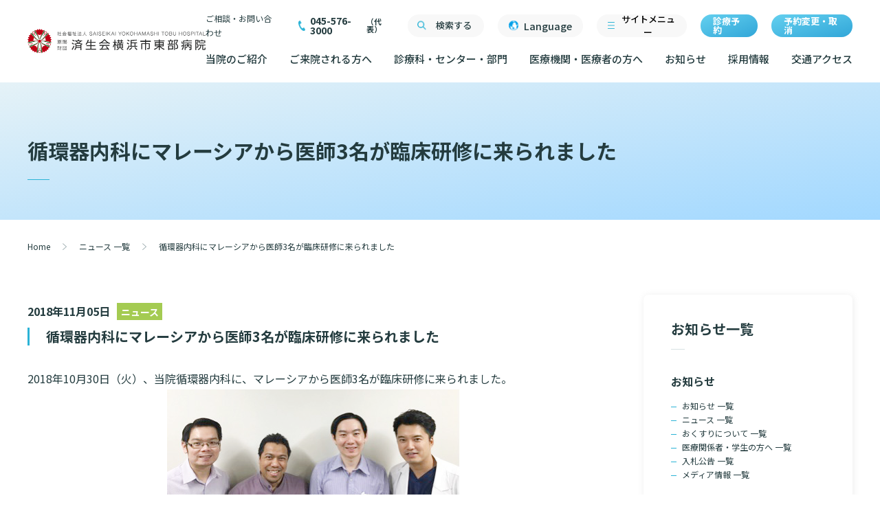

--- FILE ---
content_type: text/html; charset=UTF-8
request_url: https://www.tobu.saiseikai.or.jp/news_a/13551/
body_size: 12700
content:
<!DOCTYPE html>
<html lang="ja">
<head>
<meta charset="UTF-8">
<meta http-equiv="X-UA-Compatible" content="IE=edge">
<title>循環器内科にマレーシアから医師3名が臨床研修に来られました | 済生会横浜市東部病院</title>
<link rel="alternate" type="application/rss+xml" title="RSSフィード" href="https://www.tobu.saiseikai.or.jp/feed/?rss2&amp;post_type=news" >

<meta name="description" content="恩賜財団済生会横浜市東部病院のホームページ。地域の人々に愛され、信頼される病院をめざして。">
<meta name="viewport" content="width=device-width">

<link rel="shortcut icon" href="/favicon.ico">

<!-- OGP -->
<meta property="og:title" content="循環器内科にマレーシアから医師3名が臨床研修に来られました | 済生会横浜市東部病院">
<meta property="og:description" content="恩賜財団済生会横浜市東部病院のホームページ。地域の人々に愛され、信頼される病院をめざして。">
<meta property="og:url" content="https://www.tobu.saiseikai.or.jp/news_a/13551/">
<meta property="og:image" content="https://www.tobu.saiseikai.or.jp/wordpress/wp-content/uploads/2018/11/7dd4c3f74f006b34bb1d70d7adebd54e.jpg">
<meta name="twitter:card" content="summary_large_image"><!-- Win8 ピン留め設定 -->
<meta name="msapplication-TileImage" content="https://www.tobu.saiseikai.or.jp/wordpress/wp-content/themes/tobu/Win8-144.png">
<meta name="msapplication-TileColor" content="#fff">
<meta name="title" content="">
<!-- モバイル版IE/フォントにスムージングをかける -->
<meta http-equiv="cleartype" content="on">
<!-- Fav and touch icons -->
<link rel="shortcut icon" href="https://www.tobu.saiseikai.or.jp/wordpress/wp-content/themes/tobu/favicon.ico">
<link rel="apple-touch-icon" sizes="114x114" href="https://www.tobu.saiseikai.or.jp/wordpress/wp-content/themes/tobu/apple-touch-icon.png">
<script>
  (function(i,s,o,g,r,a,m){i['GoogleAnalyticsObject']=r;i[r]=i[r]||function(){
  (i[r].q=i[r].q||[]).push(arguments)},i[r].l=1*new Date();a=s.createElement(o),
  m=s.getElementsByTagName(o)[0];a.async=1;a.src=g;m.parentNode.insertBefore(a,m)
  })(window,document,'script','https://www.google-analytics.com/analytics.js','ga');
  ga('create', 'UA-55448326-1', 'auto');
  ga('send', 'pageview');
</script>
<!-- GA END -->

<!-- Global site tag (gtag.js) - Google Analytics -->
<script async src="https://www.googletagmanager.com/gtag/js?id=G-BRH5N6Y16J"></script>
<script>
  window.dataLayer = window.dataLayer || [];
  function gtag(){dataLayer.push(arguments);}
  gtag('js', new Date());
  gtag('config', 'G-BRH5N6Y16J');
</script>

<link rel="preconnect" href="https://fonts.googleapis.com" crossorigin>
<link rel="preconnect" href="https://fonts.gstatic.com" crossorigin>
<link href="https://fonts.googleapis.com/css2?family=Mulish:wght@400;500;700&display=swap" rel="stylesheet">
<link href="https://fonts.googleapis.com/css?family=Noto+Sans+JP:400,500,700&amp;subset=japanese" rel="stylesheet">
<link href="https://fonts.googleapis.com/css2?family=Kosugi+Maru&display=swap" rel="stylesheet">
<meta name='robots' content='max-image-preview:large' />
<link rel='stylesheet' id='wp-block-library-css' href='https://www.tobu.saiseikai.or.jp/wordpress/wp-includes/css/dist/block-library/style.min.css?ver=6.8.3' type='text/css' media='all' />
<style id='classic-theme-styles-inline-css' type='text/css'>
/*! This file is auto-generated */
.wp-block-button__link{color:#fff;background-color:#32373c;border-radius:9999px;box-shadow:none;text-decoration:none;padding:calc(.667em + 2px) calc(1.333em + 2px);font-size:1.125em}.wp-block-file__button{background:#32373c;color:#fff;text-decoration:none}
</style>
<style id='global-styles-inline-css' type='text/css'>
:root{--wp--preset--aspect-ratio--square: 1;--wp--preset--aspect-ratio--4-3: 4/3;--wp--preset--aspect-ratio--3-4: 3/4;--wp--preset--aspect-ratio--3-2: 3/2;--wp--preset--aspect-ratio--2-3: 2/3;--wp--preset--aspect-ratio--16-9: 16/9;--wp--preset--aspect-ratio--9-16: 9/16;--wp--preset--color--black: #000000;--wp--preset--color--cyan-bluish-gray: #abb8c3;--wp--preset--color--white: #ffffff;--wp--preset--color--pale-pink: #f78da7;--wp--preset--color--vivid-red: #cf2e2e;--wp--preset--color--luminous-vivid-orange: #ff6900;--wp--preset--color--luminous-vivid-amber: #fcb900;--wp--preset--color--light-green-cyan: #7bdcb5;--wp--preset--color--vivid-green-cyan: #00d084;--wp--preset--color--pale-cyan-blue: #8ed1fc;--wp--preset--color--vivid-cyan-blue: #0693e3;--wp--preset--color--vivid-purple: #9b51e0;--wp--preset--gradient--vivid-cyan-blue-to-vivid-purple: linear-gradient(135deg,rgba(6,147,227,1) 0%,rgb(155,81,224) 100%);--wp--preset--gradient--light-green-cyan-to-vivid-green-cyan: linear-gradient(135deg,rgb(122,220,180) 0%,rgb(0,208,130) 100%);--wp--preset--gradient--luminous-vivid-amber-to-luminous-vivid-orange: linear-gradient(135deg,rgba(252,185,0,1) 0%,rgba(255,105,0,1) 100%);--wp--preset--gradient--luminous-vivid-orange-to-vivid-red: linear-gradient(135deg,rgba(255,105,0,1) 0%,rgb(207,46,46) 100%);--wp--preset--gradient--very-light-gray-to-cyan-bluish-gray: linear-gradient(135deg,rgb(238,238,238) 0%,rgb(169,184,195) 100%);--wp--preset--gradient--cool-to-warm-spectrum: linear-gradient(135deg,rgb(74,234,220) 0%,rgb(151,120,209) 20%,rgb(207,42,186) 40%,rgb(238,44,130) 60%,rgb(251,105,98) 80%,rgb(254,248,76) 100%);--wp--preset--gradient--blush-light-purple: linear-gradient(135deg,rgb(255,206,236) 0%,rgb(152,150,240) 100%);--wp--preset--gradient--blush-bordeaux: linear-gradient(135deg,rgb(254,205,165) 0%,rgb(254,45,45) 50%,rgb(107,0,62) 100%);--wp--preset--gradient--luminous-dusk: linear-gradient(135deg,rgb(255,203,112) 0%,rgb(199,81,192) 50%,rgb(65,88,208) 100%);--wp--preset--gradient--pale-ocean: linear-gradient(135deg,rgb(255,245,203) 0%,rgb(182,227,212) 50%,rgb(51,167,181) 100%);--wp--preset--gradient--electric-grass: linear-gradient(135deg,rgb(202,248,128) 0%,rgb(113,206,126) 100%);--wp--preset--gradient--midnight: linear-gradient(135deg,rgb(2,3,129) 0%,rgb(40,116,252) 100%);--wp--preset--font-size--small: 13px;--wp--preset--font-size--medium: 20px;--wp--preset--font-size--large: 36px;--wp--preset--font-size--x-large: 42px;--wp--preset--spacing--20: 0.44rem;--wp--preset--spacing--30: 0.67rem;--wp--preset--spacing--40: 1rem;--wp--preset--spacing--50: 1.5rem;--wp--preset--spacing--60: 2.25rem;--wp--preset--spacing--70: 3.38rem;--wp--preset--spacing--80: 5.06rem;--wp--preset--shadow--natural: 6px 6px 9px rgba(0, 0, 0, 0.2);--wp--preset--shadow--deep: 12px 12px 50px rgba(0, 0, 0, 0.4);--wp--preset--shadow--sharp: 6px 6px 0px rgba(0, 0, 0, 0.2);--wp--preset--shadow--outlined: 6px 6px 0px -3px rgba(255, 255, 255, 1), 6px 6px rgba(0, 0, 0, 1);--wp--preset--shadow--crisp: 6px 6px 0px rgba(0, 0, 0, 1);}:where(.is-layout-flex){gap: 0.5em;}:where(.is-layout-grid){gap: 0.5em;}body .is-layout-flex{display: flex;}.is-layout-flex{flex-wrap: wrap;align-items: center;}.is-layout-flex > :is(*, div){margin: 0;}body .is-layout-grid{display: grid;}.is-layout-grid > :is(*, div){margin: 0;}:where(.wp-block-columns.is-layout-flex){gap: 2em;}:where(.wp-block-columns.is-layout-grid){gap: 2em;}:where(.wp-block-post-template.is-layout-flex){gap: 1.25em;}:where(.wp-block-post-template.is-layout-grid){gap: 1.25em;}.has-black-color{color: var(--wp--preset--color--black) !important;}.has-cyan-bluish-gray-color{color: var(--wp--preset--color--cyan-bluish-gray) !important;}.has-white-color{color: var(--wp--preset--color--white) !important;}.has-pale-pink-color{color: var(--wp--preset--color--pale-pink) !important;}.has-vivid-red-color{color: var(--wp--preset--color--vivid-red) !important;}.has-luminous-vivid-orange-color{color: var(--wp--preset--color--luminous-vivid-orange) !important;}.has-luminous-vivid-amber-color{color: var(--wp--preset--color--luminous-vivid-amber) !important;}.has-light-green-cyan-color{color: var(--wp--preset--color--light-green-cyan) !important;}.has-vivid-green-cyan-color{color: var(--wp--preset--color--vivid-green-cyan) !important;}.has-pale-cyan-blue-color{color: var(--wp--preset--color--pale-cyan-blue) !important;}.has-vivid-cyan-blue-color{color: var(--wp--preset--color--vivid-cyan-blue) !important;}.has-vivid-purple-color{color: var(--wp--preset--color--vivid-purple) !important;}.has-black-background-color{background-color: var(--wp--preset--color--black) !important;}.has-cyan-bluish-gray-background-color{background-color: var(--wp--preset--color--cyan-bluish-gray) !important;}.has-white-background-color{background-color: var(--wp--preset--color--white) !important;}.has-pale-pink-background-color{background-color: var(--wp--preset--color--pale-pink) !important;}.has-vivid-red-background-color{background-color: var(--wp--preset--color--vivid-red) !important;}.has-luminous-vivid-orange-background-color{background-color: var(--wp--preset--color--luminous-vivid-orange) !important;}.has-luminous-vivid-amber-background-color{background-color: var(--wp--preset--color--luminous-vivid-amber) !important;}.has-light-green-cyan-background-color{background-color: var(--wp--preset--color--light-green-cyan) !important;}.has-vivid-green-cyan-background-color{background-color: var(--wp--preset--color--vivid-green-cyan) !important;}.has-pale-cyan-blue-background-color{background-color: var(--wp--preset--color--pale-cyan-blue) !important;}.has-vivid-cyan-blue-background-color{background-color: var(--wp--preset--color--vivid-cyan-blue) !important;}.has-vivid-purple-background-color{background-color: var(--wp--preset--color--vivid-purple) !important;}.has-black-border-color{border-color: var(--wp--preset--color--black) !important;}.has-cyan-bluish-gray-border-color{border-color: var(--wp--preset--color--cyan-bluish-gray) !important;}.has-white-border-color{border-color: var(--wp--preset--color--white) !important;}.has-pale-pink-border-color{border-color: var(--wp--preset--color--pale-pink) !important;}.has-vivid-red-border-color{border-color: var(--wp--preset--color--vivid-red) !important;}.has-luminous-vivid-orange-border-color{border-color: var(--wp--preset--color--luminous-vivid-orange) !important;}.has-luminous-vivid-amber-border-color{border-color: var(--wp--preset--color--luminous-vivid-amber) !important;}.has-light-green-cyan-border-color{border-color: var(--wp--preset--color--light-green-cyan) !important;}.has-vivid-green-cyan-border-color{border-color: var(--wp--preset--color--vivid-green-cyan) !important;}.has-pale-cyan-blue-border-color{border-color: var(--wp--preset--color--pale-cyan-blue) !important;}.has-vivid-cyan-blue-border-color{border-color: var(--wp--preset--color--vivid-cyan-blue) !important;}.has-vivid-purple-border-color{border-color: var(--wp--preset--color--vivid-purple) !important;}.has-vivid-cyan-blue-to-vivid-purple-gradient-background{background: var(--wp--preset--gradient--vivid-cyan-blue-to-vivid-purple) !important;}.has-light-green-cyan-to-vivid-green-cyan-gradient-background{background: var(--wp--preset--gradient--light-green-cyan-to-vivid-green-cyan) !important;}.has-luminous-vivid-amber-to-luminous-vivid-orange-gradient-background{background: var(--wp--preset--gradient--luminous-vivid-amber-to-luminous-vivid-orange) !important;}.has-luminous-vivid-orange-to-vivid-red-gradient-background{background: var(--wp--preset--gradient--luminous-vivid-orange-to-vivid-red) !important;}.has-very-light-gray-to-cyan-bluish-gray-gradient-background{background: var(--wp--preset--gradient--very-light-gray-to-cyan-bluish-gray) !important;}.has-cool-to-warm-spectrum-gradient-background{background: var(--wp--preset--gradient--cool-to-warm-spectrum) !important;}.has-blush-light-purple-gradient-background{background: var(--wp--preset--gradient--blush-light-purple) !important;}.has-blush-bordeaux-gradient-background{background: var(--wp--preset--gradient--blush-bordeaux) !important;}.has-luminous-dusk-gradient-background{background: var(--wp--preset--gradient--luminous-dusk) !important;}.has-pale-ocean-gradient-background{background: var(--wp--preset--gradient--pale-ocean) !important;}.has-electric-grass-gradient-background{background: var(--wp--preset--gradient--electric-grass) !important;}.has-midnight-gradient-background{background: var(--wp--preset--gradient--midnight) !important;}.has-small-font-size{font-size: var(--wp--preset--font-size--small) !important;}.has-medium-font-size{font-size: var(--wp--preset--font-size--medium) !important;}.has-large-font-size{font-size: var(--wp--preset--font-size--large) !important;}.has-x-large-font-size{font-size: var(--wp--preset--font-size--x-large) !important;}
:where(.wp-block-post-template.is-layout-flex){gap: 1.25em;}:where(.wp-block-post-template.is-layout-grid){gap: 1.25em;}
:where(.wp-block-columns.is-layout-flex){gap: 2em;}:where(.wp-block-columns.is-layout-grid){gap: 2em;}
:root :where(.wp-block-pullquote){font-size: 1.5em;line-height: 1.6;}
</style>
<link rel='stylesheet' id='pz-linkcard-css-css' href='//www.tobu.saiseikai.or.jp/wordpress/wp-content/uploads/pz-linkcard/style/style.min.css?ver=2.5.6.5.4' type='text/css' media='all' />
<!--n2css--><!--n2js--><link rel="https://api.w.org/" href="https://www.tobu.saiseikai.or.jp/wp-json/" /><link rel="EditURI" type="application/rsd+xml" title="RSD" href="https://www.tobu.saiseikai.or.jp/wordpress/xmlrpc.php?rsd" />
<meta name="generator" content="WordPress 6.8.3" />
<link rel="canonical" href="https://www.tobu.saiseikai.or.jp/news_a/13551/" />
<link rel='shortlink' href='https://www.tobu.saiseikai.or.jp/?p=13551' />
<link rel="alternate" title="oEmbed (JSON)" type="application/json+oembed" href="https://www.tobu.saiseikai.or.jp/wp-json/oembed/1.0/embed?url=https%3A%2F%2Fwww.tobu.saiseikai.or.jp%2Fnews_a%2F13551%2F" />
<link rel="alternate" title="oEmbed (XML)" type="text/xml+oembed" href="https://www.tobu.saiseikai.or.jp/wp-json/oembed/1.0/embed?url=https%3A%2F%2Fwww.tobu.saiseikai.or.jp%2Fnews_a%2F13551%2F&#038;format=xml" />
<link rel="stylesheet" href="https://www.tobu.saiseikai.or.jp/wordpress/wp-content/themes/tobu/css/app.css?v=1764547352">
<link rel="stylesheet" href="https://www.tobu.saiseikai.or.jp/wordpress/wp-content/themes/tobu/css/app_tlink.css?v=1764547430">
</head>
<body>
  <div class="l-wrapper -news_a">
    <!-- header -->
    <header id="js-header" class="l-header">
      <h1 class="l-header__logo">
        <a href="/">
          <img src="https://www.tobu.saiseikai.or.jp/wordpress/wp-content/themes/tobu/img/common/logo@2x.png" alt="" width="259">
        </a>
      </h1>
      <button id="js-nav-btn" class="l-header__sitemenu sp">サイトメニュー</button>

      <div id="js-pc-nav-wrap" class="l-header__body c-col">
        <nav class="l-header-subnav c-col-row">
          <div class="l-header-subnav__block">
            <a href="/consultation/" class="l-header-subnav__item">ご相談・お問い合わせ </a>
          </div>
          <div class="l-header__tel"><span>045-576-3000</span><small>（代表）</small></div>
          <div class="l-header__search">
            <button id="js-search-btn" type="button">検索する</button>
          </div>
          <div class="langlink l-header__sitemenu" tabindex="0">
            Language
            <div class="dropDown">
              <ul class="dropDown__list">
                <li class="dropDown__item">
                  <a href="https://www.tobu.saiseikai.or.jp/" class="dropDown__link">日本語</a>
                </li>
                <li class="dropDown__item">
                  <a href="https://www.tobu.saiseikai.or.jp/english/" class="dropDown__link">English</a>
                </li>
                <li class="dropDown__item">
                  <a href="https://www.tobu.saiseikai.or.jp/chinese/" class="dropDown__link">簡体中文</a>
                </li>
              </ul>
            </div>
          </div>
          <button id="js-nav-open" class="l-header__sitemenu">サイトメニュー</button>
          <a href="/reserve-info01/" class="l-header__booking-btn">診療予約</a>
          <a href="/reserve-info02/" class="l-header__booking-btn">予約変更・取消</a>
        </nav>
        <nav id="js-pc-nav" class="l-header-nav">
          <ul class="l-header-nav__list">
            <li class="l-header-nav__item"><a href="/about/" class="-has-dropdown-menu js-dropdown" data-id="1">当院のご紹介</a></li>
            <li class="l-header-nav__item"><a href="/for-visitors/" class="-has-dropdown-menu js-dropdown" data-id="2">ご来院される方へ</a></li>
            <li class="l-header-nav__item"><a href="/clinical-department/">診療科・センター・部門</a></li>
            <li class="l-header-nav__item"><a href="/co-registration/" class="-has-dropdown-menu js-dropdown" data-id="3">医療機関・医療者の方へ</a></li>
            <li class="l-header-nav__item"><a href="/news_all/">お知らせ</a></li>
            <li class="l-header-nav__item"><a href="https://www.tobu.saiseikai.or.jp/saiyo/" target="_blank">採用情報</a></li>
            <li class="l-header-nav__item"><a href="/access/">交通アクセス</a></li>
          </ul>
        </nav>
      </div>

      <div id="js-dropdown-menu1" class="js-dropdown-menu l-header-navblock">
        <div class="l-header-navblock__contents">
          <div class="l-header-navblock__3cols">
            <p class="c-heading2 -crop -b">基本情報</p>
            <ul class="l-header-navblock__list -row5">
              <li class="l-header-navblock__item"><a href="/about01/" class="c-btn2 -type1"><span>院長あいさつ</span></a></li>
              <li class="l-header-navblock__item"><a href="/about09/" class="c-btn2 -type1"><span>幹部紹介</span></a></li>
              <li class="l-header-navblock__item"><a href="/about02/" class="c-btn2 -type1"><span>理念・方針・患者さんの権利</span></a></li>
              <li class="l-header-navblock__item"><a href="/about04/" class="c-btn2 -type1"><span>施設概要と沿革</span></a></li>
              <li class="l-header-navblock__item"><a href="/about05/" class="c-btn2 -type1"><span>倫理に関する事</span></a></li>
              <li class="l-header-navblock__item"><a href="/about06/" class="c-btn2 -type1"><span>情報公開</span></a></li>
              <li class="l-header-navblock__item"><a href="/about07/" class="c-btn2 -type1"><span>厚生労働大臣が定める掲示事項</span></a></li>
              <li class="l-header-navblock__item"><a href="/about08/" class="c-btn2 -type1"><span>施設認定</span></a></li>
              <li class="l-header-navblock__item"><a href="/report/" class="c-btn2 -type1"><span>数字で見る東部病院のいま</span></a></li>
              <li class="l-header-navblock__item"><a href="/optout/" class="c-btn2 -type1"><span>臨床研究に関する情報公開について（オプトアウト）</span></a></li>
              <li class="l-header-navblock__item"><a href="/research-activities/" class="c-btn2 -type1"><span>研究・業績</span></a></li>
            </ul>
          </div>
          <div class="l-header-navblock__1col">
            <p class="c-heading2 -crop -b">特長</p>
            <ul class="l-header-navblock__list">
              <li class="l-header-navblock__item"><a href="/our-role/" class="c-btn2 -type1"><span>東部病院の特長</span></a></li>
              <li class="l-header-navblock__item"><a href="/innovative-medical-care/" class="c-btn2 -type1"><span>一歩先の医療の提供</span></a></li>
            </ul>
            <ul class="l-header-navblock__list">
              <li class="l-header-navblock__item"><a href="/issue_cat/issue01/" class="c-btn2 -type1"><span>広報誌「とーぶたいむ」</span></a></li>
              <li class="l-header-navblock__item"><a href="/sns/" class="c-btn2 -type1"><span>公式SNSアカウント一覧</span></a></li>
            </ul>
          </div>
        </div>
      </div>

      <div id="js-dropdown-menu2" class="js-dropdown-menu l-header-navblock">
        <div class="l-header-navblock__contents">
          <div class="l-header-navblock__1col">
            <p class="c-heading2 -crop -b">外来について</p>
            <ul class="l-header-navblock__list">
              <li class="l-header-navblock__item"><a href="/outpatient-info01/" class="c-btn2 -type1"><span>初診の方へ</span></a></li>
              <li class="l-header-navblock__item"><a href="/outpatient-info02/" class="c-btn2 -type1"><span>再診の方へ</span></a></li>
              <li class="l-header-navblock__item"><a href="/outpatient-info03/" class="c-btn2 -type1"><span>セカンドオピニオンのご案内</span></a></li>
              <li class="l-header-navblock__item"><a href="/outpatient-info04/" class="c-btn2 -type1"><span>外来のお会計について</span></a></li>
            </ul>
          </div>
          <div class="l-header-navblock__1col">
            <p class="c-heading2 -crop -b">入院・面会について</p>
            <ul class="l-header-navblock__list">
              <li class="l-header-navblock__item"><a href="/hospitalization-info01/" class="c-btn2 -type1"><span>入院が決まったら</span></a></li>
              <li class="l-header-navblock__item"><a href="/hospitalization-info02/" class="c-btn2 -type1"><span>入院中の過ごし方</span></a></li>
              <li class="l-header-navblock__item"><a href="/hospitalization-info03/" class="c-btn2 -type1"><span>入院のお会計について</span></a></li>
              <li class="l-header-navblock__item"><a href="/hospitalization-info04/" class="c-btn2 -type1"><span>ご面会について</span></a></li>
            </ul>
          </div>
          <div class="l-header-navblock__1col">
            <p class="c-heading2 -crop -b">ご来院にあたって</p>
            <ul class="l-header-navblock__list">
              <li class="l-header-navblock__item"><a href="/access/" class="c-btn2 -type1"><span>交通アクセス</span></a></li>
              <li class="l-header-navblock__item"><a href="/visiting-manners/" class="c-btn2 -type1"><span>院内のルールについて</span></a></li>
              <li class="l-header-navblock__item"><a href="/floor-map/" class="c-btn2 -type1"><span>フロアマップ</span></a></li>
              <li class="l-header-navblock__item"><a href="/facility/" class="c-btn2 -type1"><span>院内施設のご案内</span></a></li>
            </ul>
          </div>
          <hr class="c-vertical-line">
          <div class="l-header-navblock__1col -no-heading">
            <ul class="l-header-navblock__list">
              <li class="l-header-navblock__item"><a href="/line-service/" class="c-btn2 -type1"><span>LINEサービスについて</span></a></li>
              <li class="l-header-navblock__item"><a href="/speciality-cost-medical-service/" class="c-btn2 -type1"><span>無料低額診療のご案内</span></a></li>
              <li class="l-header-navblock__item"><a href="https://www.tobu.saiseikai.or.jp/chiryoutoshigoto/" target="_blank" class="c-btn2 -type1"><span>東部病院の就労支援サービス</span></a></li>
              <li class="l-header-navblock__item"><a href="/application-documents/" class="c-btn2 -type1"><span>診断書等文書のお申込みについて</span></a></li>
              <li class="l-header-navblock__item"><a href="/medical-record-disclosure/" class="c-btn2 -type1"><span>診療記録（カルテ）の開示について</span></a></li>
              <li class="l-header-navblock__item"><a href="/faq2/" class="c-btn2 -type1"><span>よくあるご質問</span></a></li>
            </ul>
          </div>
        </div>
      </div>

      <div id="js-dropdown-menu3" class="js-dropdown-menu l-header-navblock">
        <div class="l-header-navblock__contents -jc-fs">
          <div class="l-header-navblock__2cols">
            <p class="c-heading2 -crop -b">医療連携センターについて</p>
            <ul class="l-header-navblock__list -row4">
              <li class="l-header-navblock__item"><a href="/local01/" class="c-btn2 -type1"><span>患者さんのご紹介方法</span></a></li>
              <li class="l-header-navblock__item"><a href="/cooperation/" class="c-btn2 -type1"><span>医療連携センター長ごあいさつ</span></a></li>
              <li class="l-header-navblock__item"><a href="/local02/" class="c-btn2 -type1"><span>医療連携センターのご案内</span></a></li>
              <li class="l-header-navblock__item"><a href="/local03/" class="c-btn2 -type1"><span>医療機関様からのよくあるご質問</span></a></li>
              <li class="l-header-navblock__item"><a href="/local/" class="c-btn2 -type1"><span>連携登録医制度</span></a></li>
              <li class="l-header-navblock__item"><a href="/cooperation-hospital/" class="c-btn2 -type1"><span>連携登録医療機関一覧</span></a></li>
            </ul>
          </div>
          <div class="l-header-navblock__1col">
            <p class="c-heading2 -crop -b">医療関係者向け講習・研修</p>
            <ul class="l-header-navblock__list">
              <li class="l-header-navblock__item"><a href="https://www.tobu.saiseikai.or.jp/lp/nursing-pro-dev/" target="_blank" class="c-btn2 -type1"><span>人材開発センター</span></a></li>
              <!-- <li class="l-header-navblock__item"><a href="/regional-potential-nurse-support/" class="c-btn2 -type1"><span>地域潜在看護師支援事業について</span></a></li> -->
              <li class="l-header-navblock__item"><a href="/skill-training-center01/" class="c-btn2 -type1"><span>スキルトレーニングセンター</span></a></li>
              <li class="l-header-navblock__item"><a href="/skill-training-center04/" class="c-btn2 -type1"><span>スキルトレーニングセンター 利用方法</span></a></li>
            </ul>
          </div>
          <div class="l-header-navblock__1col">
            <p class="c-heading2 -crop -b">当院退職後のカルテ閲覧手続きについて</p>
            <ul class="l-header-navblock__list">
              <li class="l-header-navblock__item"><a href="/medicalrecord/" class="c-btn2 -type1"><span>当院退職後のカルテ閲覧手続き</span></a></li>
            </ul>
          </div>
        </div>
      </div>
    </header>
    <!-- header -->

    <div id="js-search" class="l-header-search">
      <div class="l-header-search__content c-col">
        <p class="c-heading2 -crop -b">サイト内検索</p>
        <form action="https://www.google.com/search" method="get" class="l-header-search__form">
          <input type="hidden" name="hl" value="ja">
          <input type="hidden" name="as_sitesearch" value="https://www.tobu.saiseikai.or.jp/">
          <div class="l-header-search__input-wrap">
            <input id="js-search-input" type="text" name="q" placeholder="キーワードを入力">
            <button type="submit">検索する</button>
          </div>
        </form>
        <button id="js-search-close" type="button" class="l-header-search__close">
          <img src="https://www.tobu.saiseikai.or.jp/wordpress/wp-content/themes/tobu/img/common/close_btn@2x.png" alt="" width="61">
        </button>
      </div>
    </div>

    <div id="js-header-mask" class="l-header__mask"></div>
    
    <!-- nav -->
    <nav id="js-nav" class="l-nav c-col">
      <a href="/" class="l-header__logo">
        <img src="https://www.tobu.saiseikai.or.jp/wordpress/wp-content/themes/tobu/img/common/logo@2x.png" alt="" width="259">
      </a>
      <div class="langlink l-header__sitemenu" tabindex="0">Language
        <div class="dropDown">
          <ul class="dropDown__list">
            <li class="dropDown__item">
              <a href="https://www.tobu.saiseikai.or.jp/" class="dropDown__link">日本語</a>
            </li>
            <li class="dropDown__item">
              <a href="https://www.tobu.saiseikai.or.jp/english/" class="dropDown__link">English</a>
            </li>
            <li class="dropDown__item">
              <a href="https://www.tobu.saiseikai.or.jp/chinese/" class="dropDown__link">簡体中文</a>
            </li>
          </ul>
        </div>
      </div>
      <button id="js-nav-close" class="l-header__sitemenu -close"></button>

      <form action="https://www.google.com/search" method="get" class="l-header-search__form sp">
        <input type="hidden" name="hl" value="ja">
        <input type="hidden" name="as_sitesearch" value="https://www.tobu.saiseikai.or.jp/">
        <div class="l-header-search__input-wrap">
          <input type="text" name="q" placeholder="キーワードを入力">
          <button type="submit">検索する</button>
        </div>
      </form>
      <div class="l-nav__sp-quick-list c-inner c-row sp">
        <a href="/outpatient-info01/" class="l-nav__sp-quick-list__item">初診の方へ</a>
        <a href="/outpatient-info02/" class="l-nav__sp-quick-list__item">再診の方へ</a>
        <a href="/hospitalization-info04/" class="l-nav__sp-quick-list__item">ご面会について</a>
        <a href="/critical-care/" class="l-nav__sp-quick-list__item">救急受診</a>
        <a href="/speciality-cost-medical-service/" class="l-nav__sp-quick-list__item">無料低額診療</a>
        <a href="/access/" class="l-nav__sp-quick-list__item">交通アクセス</a>
      </div>
      <!-- nav__main -->
      <div class="l-nav__main c-inner c-col-row">
        <!-- nav-block -->
        <div class="l-nav-block c-col">
          <a href="/about/" class="l-nav-block__top js-sp-dropdown-open">当院のご紹介</a>
          <!-- nav-block__contents__wrap -->
          <div class="l-nav-block__contents__wrap">
            <div class="l-nav-block__contents -block1">
              <p class="l-nav-block__item sp"><a href="/about/" class="l-nav-block__top__index">当院のご紹介トップ</a></p>
              <p class="l-nav-block__ttl">基本情報</p>
              <ul class="l-nav-block__list">
                <li class="l-nav-block__item"><a href="/about01/">院長あいさつ</a></li>
                <li class="l-nav-block__item"><a href="/about09/">幹部紹介</a></li>
                <li class="l-nav-block__item"><a href="/about02/">理念・方針・<br class="pc">患者さんの権利</a></li>
                <li class="l-nav-block__item"><a href="/about04/">施設概要と沿革</a></li>
                <li class="l-nav-block__item"><a href="/about05/">倫理に関する事</a></li>
                <li class="l-nav-block__item"><a href="/about06/">情報公開</a></li>
                <li class="l-nav-block__item"><a href="/about07/">厚生労働大臣が定める掲示事項</a></li>
                <li class="l-nav-block__item"><a href="/about08/">施設認定</a></li>
                <li class="l-nav-block__item"><a href="/report/">数字で見る<br class="pc">東部病院のいま</a></li>
                <li class="l-nav-block__item"><a href="/optout/">臨床研究に関する情報公開について（オプトアウト）</a></li>
                <li class="l-nav-block__item"><a href="/research-activities/">研究・業績</a></li>
              </ul>
              <p class="l-nav-block__ttl -mt-type1">特長</p>
              <ul class="l-nav-block__list">
                <li class="l-nav-block__item"><a href="/our-role/">東部病院の特長</a></li>
                <li class="l-nav-block__item"><a href="/innovative-medical-care/">一歩先の医療の提供</a></li>
              </ul>
              <ul class="l-nav-block__list -mt-type1">
                <li class="l-nav-block__item"><a href="/issue_cat/issue01/">広報誌「とーぶたいむ」</a></li>
                <li class="l-nav-block__item"><a href="/sns/">公式SNSアカウント一覧</a></li>
              </ul>
            </div>
          </div>
          <!-- nav-block__contents__wrap -->
        </div>
        <!-- nav-block -->

        <!-- nav-block -->
        <div class="l-nav-block c-col">
          <a href="/for-visitors/" class="l-nav-block__top js-sp-dropdown-open">ご来院される方へ</a>
          <!-- nav-block__contents__wrap -->
          <div class="l-nav-block__contents__wrap">
            <div class="l-nav-block__contents -block2">
              <p class="l-nav-block__item sp"><a href="/for-visitors/" class="l-nav-block__top__index">ご来院される方へトップ</a></p>
              <p class="l-nav-block__ttl">外来について</p>
              <ul class="l-nav-block__list">
                <li class="l-nav-block__item"><a href="/outpatient-info01/">初診の方へ</a></li>
                <li class="l-nav-block__item"><a href="/outpatient-info02/">再診の方へ</a></li>
                <li class="l-nav-block__item"><a href="/outpatient-info03/">セカンドオピニオンのご案内</a></li>
                <li class="l-nav-block__item"><a href="/outpatient-info04/">外来のお会計について</a></li>
              </ul>

              <p class="l-nav-block__ttl -mt-type2">入院・面会について</p>
              <ul class="l-nav-block__list -nowrap">
                <li class="l-nav-block__item"><a href="/hospitalization-info01/">入院が決まったら</a></li>
                <li class="l-nav-block__item"><a href="/hospitalization-info02/">入院中の過ごし方</a></li>
                <li class="l-nav-block__item"><a href="/hospitalization-info03/">入院のお会計について</a></li>
                <li class="l-nav-block__item"><a href="/hospitalization-info04/">ご面会について</a></li>
              </ul>

              <p class="l-nav-block__ttl">ご来院にあたって</p>
              <ul class="l-nav-block__list">
                <li class="l-nav-block__item"><a href="/access/">交通アクセス</a></li>
                <li class="l-nav-block__item"><a href="/visiting-manners/">院内のルールについて</a></li>
                <li class="l-nav-block__item"><a href="/floor-map/">フロアマップ</a></li>
                <li class="l-nav-block__item"><a href="/facility/">院内施設のご案内</a></li>
              </ul>

              <ul class="l-nav-block__list -mt-type1">
                 <li class="l-nav-block__item"><a href="/line-service/">LINEサービスについて</a></li>
                <li class="l-nav-block__item"><a href="/speciality-cost-medical-service/">無料低額診療のご案内</a></li>
                <li class="l-nav-block__item"><a href="https://www.tobu.saiseikai.or.jp/chiryoutoshigoto/" target="_blank">東部病院の就労支援サービス</a></li>
                <li class="l-nav-block__item"><a href="/application-documents/">診断書等文書のお申込みについて</a></li>
                <li class="l-nav-block__item"><a href="/medical-record-disclosure/">診療記録（カルテ）の開示について</a></li>
                <li class="l-nav-block__item"><a href="/faq2/">よくあるご質問</a></li>
              </ul>
            </div>
          </div>
          <!-- nav-block__contents__wrap -->
        </div>
        <!-- nav-block -->

        <!-- nav-block -->
        <div class="l-nav-block c-col">
          <a href="/clinical-department/" class="l-nav-block__top -link">診療科・センター・部門</a>
          <a href="/co-registration/" class="l-nav-block__top js-sp-dropdown-open">医療機関・医療者の方へ</a>
          <!-- nav-block__contents__wrap -->
          <div class="l-nav-block__contents__wrap">
            <div class="l-nav-block__contents -no-cols sp">
              <p class="l-nav-block__item sp"><a href="/co-registration/" class="l-nav-block__top__index">医療機関・医療者の方へトップ</a></p>
              <p class="l-nav-block__ttl">医療連携センターについて</p>
              <ul class="l-nav-block__list">
                <li class="l-nav-block__item"><a href="/local01/">患者さんのご紹介方法</a></li>
                <li class="l-nav-block__item"><a href="/cooperation/">医療連携センター長ごあいさつ</a></li>
                <li class="l-nav-block__item"><a href="/local02/">医療連携センターのご案内</a></li>
                <li class="l-nav-block__item"><a href="/local03/">医療機関様からのよくあるご質問</a></li>
                <li class="l-nav-block__item"><a href="/local/">連携登録医制度</a></li>
                <li class="l-nav-block__item"><a href="/cooperation-hospital/">連携登録医療機関一覧</a></li>
              </ul>
              <p class="l-nav-block__ttl">医療関係者向け講習・研修</p>
              <ul class="l-nav-block__list">
                <li class="l-nav-block__item"><a href="https://www.tobu.saiseikai.or.jp/lp/nursing-pro-dev/" target="_blank">人材開発センター</a></li>
                <!-- <li class="l-nav-block__item"><a href="/regional-potential-nurse-support/">地域潜在看護師支援事業について</a></li> -->
                <li class="l-nav-block__item"><a href="/skill-training-center01/">スキルトレーニングセンター</a></li>
                <li class="l-nav-block__item"><a href="/skill-training-center04/">スキルトレーニングセンター 利用方法</a></li>
              </ul>
              <p class="l-nav-block__ttl">当院退職後のカルテ閲覧手続きについて</p>
              <ul class="l-nav-block__list">
                <li class="l-nav-block__item"><a href="/medicalrecord/">当院退職後のカルテ閲覧手続き</a></li>
              </ul>
            </div>
          </div>
          <!-- nav-block__contents__wrap -->
          <a href="/news_all/" class="l-nav-block__top -link">お知らせ</a>
          <a href="/event_all/" class="l-nav-block__top -link">イベント</a>
          <a href="https://www.tobu.saiseikai.or.jp/saiyo/" target="_blank" class="l-nav-block__top -bb -link">採用情報</a>

          <ul class="l-nav-block__list -mt-type2">
            <li class="l-nav-block__item"><a href="/volunteer/">病院ボランティア募集</a></li>
            <li class="l-nav-block__item"><a href="/request-donation/">ご寄付のお願い</a></li>
            <li class="l-nav-block__item"><a href="/clinical-research-center/">臨床研究センターのご紹介</a></li>
            <li class="l-nav-block__item"><a href="https://readyfor.jp/projects/tobu-saiseikai" target="_blank">クラウドファンディング</a></li>
          </ul>

          <div class="l-nav__btns c-col">
            <a href="/reserve-info01/" class="l-nav__btn">診療予約</a>
            <a href="/reserve-info02/" class="l-nav__btn">予約変更・確認</a>
            <a href="/consultation/" class="l-nav__btn">ご相談・お問い合わせ</a>
          </div>
        </div>
        <!-- nav-block -->
      </div>
      <!-- nav__main -->
      <!-- nav__foot -->
      <div class="l-nav__foot c-col-row">
        <div class="l-nav__foot__contents c-row">
          <a href="/press/" class="l-nav__foot__item c-txt-link">取材の申し込み</a>
          <a href="/privacy-policy/" class="l-nav__foot__item c-txt-link">プライバシーポリシー</a>
          <!-- <a href="/#/" class="l-nav__foot__item c-txt-link">サイト利用ポリシー</a> -->
        </div>
        <p class="l-nav__copyright -eng">&copy; SAISEIKAI YOKOHAMASHI TOBU HOSPITAL All rights reserved.</p>
      </div>
      <!-- nav__foot -->
    </nav>
    <!-- nav -->

    <main class="l-main">
      <div class="p-page-head">
        <h1 class="p-page-head__ttl">循環器内科にマレーシアから医師3名が臨床研修に来られました</h1>
      </div>
      <ul class="p-page-breadcrumb c-inner">
        <li class="p-page-breadcrumb__item"><a href="/">Home</a></li>
        <li class="p-page-breadcrumb__item"><a href="/news_a/">ニュース 一覧</a></li>
        <li class="p-page-breadcrumb__item"><span>循環器内科にマレーシアから医師3名が臨床研修に来られました</span></li>
      </ul>
      <div class="p-page__has-sidebar c-container c-col-row">
				<div class="p-page-main single">

					<section id="a-sec1">
<h3 class="c-txt--m -crop u-mt16">2018年11月05日<span class="label label-news_a">ニュース</span>
</h3>
<h2 class="c-heading3 u-mt16"><a href="https://www.tobu.saiseikai.or.jp/news_a/13551/">循環器内科にマレーシアから医師3名が臨床研修に来られました</a></h2>
</section>

<section id="a-sec2" class="u-mt32 post_body" style="line-height: 200%;">
								<p><span>2018</span>年<span>10</span>月<span>30</span>日（火）、当院循環器内科に、マレーシアから医師<span>3</span>名が臨床研修に来られました。</p>
<p><span><a href="https://www.tobu.saiseikai.or.jp/wordpress/wp-content/uploads/2018/11/7dd4c3f74f006b34bb1d70d7adebd54e.jpg"><img fetchpriority="high" decoding="async" src="https://www.tobu.saiseikai.or.jp/wordpress/wp-content/uploads/2018/11/7dd4c3f74f006b34bb1d70d7adebd54e.jpg" alt="" width="426" height="208" class="aligncenter size-full wp-image-13556" srcset="https://www.tobu.saiseikai.or.jp/wordpress/wp-content/uploads/2018/11/7dd4c3f74f006b34bb1d70d7adebd54e.jpg 426w, https://www.tobu.saiseikai.or.jp/wordpress/wp-content/uploads/2018/11/7dd4c3f74f006b34bb1d70d7adebd54e-300x146.jpg 300w" sizes="(max-width: 426px) 100vw, 426px" /></a> </span></p>
<p>今回の研修は、心臓の冠動脈内イメージングデバイスである<span>OCT(Optical Coherence Tomography:</span>光干渉断層法<span>)</span>を用いた石灰化病変、分岐部病変、ステント再狭窄病変などの冠動脈複雑病変の治療について行いました。</p>
<p>阪本泰成医長が中心となり、実症例で<span>OCT</span>ガイド下インターベンションを実践しながら解説を行いました。症例を通じ当院の医師や臨床工学技士たちと討論をしつつ、<span>OCT</span>のいろはから<span>OCT</span>ガイドの一部を研修していただきました。</p>
<p>          <a href="https://www.tobu.saiseikai.or.jp/wordpress/wp-content/uploads/2018/11/01.jpg"><img decoding="async" src="https://www.tobu.saiseikai.or.jp/wordpress/wp-content/uploads/2018/11/01-300x225.jpg" alt="" width="300" height="225" class="alignnone size-medium wp-image-13553" srcset="https://www.tobu.saiseikai.or.jp/wordpress/wp-content/uploads/2018/11/01-300x225.jpg 300w, https://www.tobu.saiseikai.or.jp/wordpress/wp-content/uploads/2018/11/01.jpg 426w" sizes="(max-width: 300px) 100vw, 300px" /></a> <a href="https://www.tobu.saiseikai.or.jp/wordpress/wp-content/uploads/2018/11/00.jpg"><img decoding="async" src="https://www.tobu.saiseikai.or.jp/wordpress/wp-content/uploads/2018/11/00-300x225.jpg" alt="" width="300" height="225" class="alignnone size-medium wp-image-13552" srcset="https://www.tobu.saiseikai.or.jp/wordpress/wp-content/uploads/2018/11/00-300x225.jpg 300w, https://www.tobu.saiseikai.or.jp/wordpress/wp-content/uploads/2018/11/00.jpg 426w" sizes="(max-width: 300px) 100vw, 300px" /></a></p>
<p>&nbsp;</p>
<p>アジア諸外国では<span>OCT</span>の普及率は非常に低く、これから導入を検討している施設がほとんどです。<span>OCT</span>ガイド下インターベンションを精力的に実施している当院では国内の医師のみならず、海外の医師、および医療従事者へも研修、見学を積極的に受け入れており今後も実践していきたいと思っております。<span></span></p>
						
					</section>


<!-- 関連リンク開始 =================================-->
<section id="link" class="u-mt48 bmg05">
	<h2 class="c-heading3">関連リンク</h2>
	<ul class="c-list u-mt48">
			<li><span><a href="https://www.tobu.saiseikai.or.jp/clinical-department/205/">循環器内科</a></span></li>
			</ul>
</section>
<!-- 関連リンク終了 =================================-->


				
	<nav class="navigation post-navigation" aria-label="投稿">
		<h2 class="screen-reader-text">投稿ナビゲーション</h2>
		<div class="nav-links"><div class="nav-previous"><a href="https://www.tobu.saiseikai.or.jp/news_a/13519/" rel="prev"><span class="meta-nav" aria-hidden="true"><</span> <span class="post-title">【参加者募集】12月10日市民公開講座「がん予防ワクチン～肝がん・子宮頸がんを防ごう！～」</span></a></div><div class="nav-next"><a href="https://www.tobu.saiseikai.or.jp/news_a/13574/" rel="next"><span class="meta-nav" aria-hidden="true"><span class="post-title">ロボット支援手術「ダビンチ」プロクター4名在籍　500例を超える実績</span></span> ></a></div></div>
	</nav>				</div>

        <aside id="js-sidebar" class="p-page-sidebar__wrapper">
          <div class="p-page-sidebar">
            <p class="c-heading2 -has-border -b"><a href="/news_all/">お知らせ一覧</a></p>
            <p class="c-txt--m -b u-mt32">お知らせ</p>
            <ul class="p-page-sidebar__list">
              <li class="p-page-sidebar__item"><a href="/news_all/">お知らせ 一覧</a></li>
              <li class="p-page-sidebar__item"><a href="/news_a/">ニュース 一覧</a></li>
              <li class="p-page-sidebar__item"><a href="/news_b">おくすりについて 一覧</a></li>
              <li class="p-page-sidebar__item"><a href="/news_d/">医療関係者・学生の方へ 一覧</a></li>
              <li class="p-page-sidebar__item"><a href="/news_e/">入札公告 一覧</a></li>
              <li class="p-page-sidebar__item"><a href="/news_f/">メディア情報 一覧</a></li>

            </ul>

            <p class="c-txt--m -b u-mt24">イベント</p>
            <ul class="p-page-sidebar__list">
              <li class="p-page-sidebar__item"><a href="/event_all/">イベント 一覧</a></li>
              <li class="p-page-sidebar__item"><a href="/event_a/">患者・一般の方対象イベント 一覧</a></li>
              <li class="p-page-sidebar__item"><a href="/event_b/">医療関係者対象イベント 一覧</a></li>
            </ul>

          </div>
        </aside>
      </div>
    </main>
    <div class="p-forms c-col-row">
      <a href="/reserve-info01/" class="p-forms__item -booking02 c-col">
        <p class="c-heading2 -crop -b">診療予約</p>
        <p class="c-txt -crop u-mt24 u-center">ネットと電話で初診予約（一部診療科）<br>ができます。</p>
      </a>
      <a href="/reserve-info02/" class="p-forms__item -booking c-col">
        <p class="c-heading2 -crop -b">予約変更・確認</p>
        <p class="c-txt -crop u-mt24 u-center">ネットと電話で予約変更・確認・取消ができます。</p>
      </a>
      <a href="/consultation/" class="p-forms__item -inquiry c-col">
        <p class="c-heading2 -crop -b">ご相談・お問い合わせ</p>
        <p class="c-txt -crop u-mt24 u-center">相談窓口のご案内とお問い合わせ方法を<br>ご覧になれます。</p>
      </a>
    </div>
    <!-- footer -->

    <footer class="l-footer">
      <div class="l-footer__contents c-container c-col-row">
        <div class="l-footer__about c-col">
          <!--<p class="l-footer__anniversary"><img src="https://www.tobu.saiseikai.or.jp/wordpress/wp-content/themes/tobu/img/common/typo_anniversary@2x.png" alt="15th ANNIVERSARY" width="158"></p>-->
          <a href="/" class="l-footer__logo"><img src="https://www.tobu.saiseikai.or.jp/wordpress/wp-content/themes/tobu/img/common/logo_footer@2x.png" alt="" width="352"></a>
          <p class="l-footer__txt c-txt--s">〒230-8765 神奈川県横浜市鶴見区下末吉3-6-1<br>
          初診受付　8:30～11:00（土日祝休）<br>
          代表電話：045-576-3000</p>
        </div>
        <div class="l-footer__sns-contents">

          <ul class="l-footer__sns-list g1">
            <li class="l-footer__sns-item"><a href="https://www.facebook.com/tobu.saiseikai/" target="_blank" class="c-ext-link -facebook"><span>オフィシャルページ</span></a></li>
            <li class="l-footer__sns-item"><a href="https://www.facebook.com/tobu.tops/" target="_blank" class="c-ext-link -facebook"><span>患者支援センター</span></a></li>
            <li class="l-footer__sns-item"><a href="https://www.facebook.com/tobu.pharmacy/" target="_blank" class="c-ext-link -facebook"><span>薬剤部</span></a></li>
            <li class="l-footer__sns-item"><a href="https://www.facebook.com/tobu.kango/" target="_blank" class="c-ext-link -facebook"><span>看護部</span></a></li>
            <li class="l-footer__sns-item"><a href="https://www.facebook.com/tobu.nursing.pro.dev/" target="_blank" class="c-ext-link -facebook"><span>看護師向け研修</span></a></li>
            <li class="l-footer__sns-item"><a href="https://www.facebook.com/shocktrauma.jp/" target="_blank" class="c-ext-link -facebook"><span>救急科</span></a></li>
            <li class="l-footer__sns-item"><a href="https://www.twitter.com/tobuhospital_ph/" target="_blank" class="c-ext-link -twitter"><span>小児肝臓消化器科</span></a></li>
            <li class="l-footer__sns-item"><a href="https://twitter.com/tobu_tops" target="_blank" class="c-ext-link -twitter"><span>患者支援センター</span></a></li>
            <li class="l-footer__sns-item"><a href="https://www.instagram.com/tobu_rainbow/" target="_blank" class="c-ext-link -instagram"><span>院内助産Rainbow</span></a></li>
            <li class="l-footer__sns-item sh65"><a href="https://www.instagram.com/education_ppccn_tobu/" target="_blank" class="c-ext-link -instagram"><span>小児プライマリケア認定看護師教育課程</span></a></li>
            <li class="l-footer__sns-item"><a href="https://www.instagram.com/tobu_cvs/" target="_blank" class="c-ext-link -instagram"><span>心臓血管外科</span></a></li>
            <li class="l-footer__sns-item"><a href="https://www.instagram.com/tobu_icu/" target="_blank" class="c-ext-link -instagram"><span>集中治療科</span></a></li>
            <li class="l-footer__sns-item"><a href="https://www.instagram.com/tobu.kango/" target="_blank" class="c-ext-link -instagram"><span>看護部</span></a></li>
            <li class="l-footer__sns-item"><a href="https://www.instagram.com/saiseikaitobu_yakuzai/" target="_blank" class="c-ext-link -instagram"><span>薬剤部</span></a></li>
            <li class="l-footer__sns-item l-f-none"></li>
            <li class="l-footer__sns-item l-f-none"></li>
            <li class="l-footer__sns-item l-f-policy"><a href="/sns/#policy" class="c-txt -has-icon">SNS運用ポリシー</a></li>
          </ul>

        </div>
      </div>
      <div class="l-footer__map">
        <iframe src="https://www.google.com/maps/embed?pb=!1m14!1m8!1m3!1d12988.826636493495!2d139.6750681!3d35.5238904!3m2!1i1024!2i768!4f13.1!3m3!1m2!1s0x0%3A0xa83ee6204d782969!2z5riI55Sf5Lya5qiq5rWc5biC5p2x6YOo55eF6Zmi!5e0!3m2!1sja!2sjp!4v1632358080047!5m2!1sja!2sjp" width="600" height="450" style="border:0;" allowfullscreen=""></iframe>
      </div>
      <div class="l-footer__sub-contents c-col-row">
        <nav class="l-footer__nav c-row">
          <a href="/press/" class="c-txt-link c-txt--s">取材のお申し込みについて</a>
          <a href="/privacy-policy/" class="c-txt-link c-txt--s">プライバシーポリシー</a>
          <!-- <a href="#" class="c-txt-link c-txt--s">サイト利用ポリシー</a> -->
        </nav>
        <p class="l-footer__copyright">&copy; SAISEIKAI YOKOHAMASHI TOBU HOSPITAL All rights reserved.</p>
      </div>
    </footer>
    <!-- footer -->

<!-- /#wrapper --></div>
<script type="speculationrules">
{"prefetch":[{"source":"document","where":{"and":[{"href_matches":"\/*"},{"not":{"href_matches":["\/wordpress\/wp-*.php","\/wordpress\/wp-admin\/*","\/wordpress\/wp-content\/uploads\/*","\/wordpress\/wp-content\/*","\/wordpress\/wp-content\/plugins\/*","\/wordpress\/wp-content\/themes\/tobu\/*","\/*\\?(.+)"]}},{"not":{"selector_matches":"a[rel~=\"nofollow\"]"}},{"not":{"selector_matches":".no-prefetch, .no-prefetch a"}}]},"eagerness":"conservative"}]}
</script>
<!-- User Heat Tag -->
<script type="text/javascript">
(function(add, cla){window['UserHeatTag']=cla;window[cla]=window[cla]||function(){(window[cla].q=window[cla].q||[]).push(arguments)},window[cla].l=1*new Date();var ul=document.createElement('script');var tag = document.getElementsByTagName('script')[0];ul.async=1;ul.src=add;tag.parentNode.insertBefore(ul,tag);})('//uh.nakanohito.jp/uhj2/uh.js', '_uhtracker');_uhtracker({id:'uhFPDmYr4r'});
</script>
<!-- End User Heat Tag -->  <script src="https://www.tobu.saiseikai.or.jp/wordpress/wp-content/themes/tobu/js/page.js?v=1637886089"></script>
</body>
</html>

--- FILE ---
content_type: text/css
request_url: https://www.tobu.saiseikai.or.jp/wordpress/wp-content/themes/tobu/css/app.css?v=1764547352
body_size: 25066
content:
@font-face{font-family:"icomoon";src:url("../fonts/icomoon.eot?najhtj");src:url("../fonts/icomoon.eot?najhtj#iefix") format("embedded-opentype"),url("../fonts/icomoon.ttf?najhtj") format("truetype"),url("../fonts/icomoon.woff?najhtj") format("woff"),url("../fonts/icomoon.svg?najhtj#icomoon") format("svg");font-weight:normal;font-style:normal;font-display:block}[class^=icon-],[class*=" icon-"]{font-family:"icomoon" !important;font-style:normal;font-weight:normal;font-variant:normal;text-transform:none;line-height:1;-webkit-font-smoothing:antialiased;-moz-osx-font-smoothing:grayscale}.icon-btn1:before{content:""}.icon-arr1:before{content:""}.icon-arr2:before{content:""}.icon-ext1:before{content:""}.icon-ext2:before{content:""}html,body,div,span,iframe,h1,h2,h3,h4,h5,h6,p,address,em,img,strong,sub,sup,b,i,dl,dt,dd,ol,ul,li,form,label,table,caption,tbody,tfoot,thead,tr,th,td,article,aside,canvas,figcaption,figure,footer,header,hgroup,menu,nav,section,time,audio,video,fieldset{margin:0;padding:0;border:0;outline:0;font-size:100%;font-style:normal;vertical-align:baseline;background:transparent}html{-webkit-text-size-adjust:100%}img,svg{line-height:0;vertical-align:top}main,article,aside,details,figcaption,figure,footer,header,hgroup,menu,nav,section,time{display:block}nav ul{list-style:none}blockquote,q{quotes:none}blockquote:before,blockquote:after,q:before,q:after{content:none}a{color:inherit;margin:0;padding:0;font-size:100%;vertical-align:baseline;background:transparent}table{border-collapse:collapse;border-spacing:0}hr{display:block;height:1px;border:0;border-top:1px solid #ccc;margin:1em 0;padding:0}input,select,textarea,label{vertical-align:top}input,textarea,button{font-family:inherit;font-size:inherit;outline:none;resize:none}button{cursor:pointer}*,::before,::after{box-sizing:border-box;overflow-wrap:break-word}select::-ms-expand{display:none}input[type=number]{-moz-appearance:textfield}input[type=number]::-webkit-outer-spin-button,input[type=number]::-webkit-inner-spin-button{-webkit-appearance:none}html{font-size:14px}@media(min-width: 768px){html{font-size:16px}}body{color:#243c3f;font-family:"Noto Sans JP",sans-serif;-webkit-font-smoothing:antialiased;-moz-osx-font-smoothing:grayscale;line-height:1.75}a:not(.c-txt-link){text-decoration:none}ul:not(.c-basic-list){list-style:none}img.ofi{height:100%;width:100%;object-fit:cover;font-family:"object-fit: cover;"}img.ofi.-contain{object-fit:contain;font-family:"object-fit: contain;"}@media(max-width: 1279px){img:not(.ofi){height:auto;max-width:100%}}@media(max-width: 767px){.pc{display:none !important}}@media(min-width: 768px){.sp{display:none !important}}.c-row{display:flex;flex-wrap:wrap}.c-row.-jc-sb{justify-content:space-between}.c-row.-jc-c{justify-content:center}@media(min-width: 768px){.c-row.-nowrap{flez-wrap:nowrap}}@media(min-width: 768px){.c-row.-layout2-1>*:first-child{width:calc(66.66% - 20px)}.c-row.-layout2-1>*:last-child{margin-left:auto;width:calc(33.33% - 20px)}}.c-col,.c-flexible-row-items1{display:flex;flex-direction:column;align-items:center}.c-col.-ai-fs,.-ai-fs.c-flexible-row-items1{align-items:flex-start}.c-col.-ai-fe,.-ai-fe.c-flexible-row-items1{align-items:flex-end}@media all and (-ms-high-contrast: none){.c-col>*,.c-flexible-row-items1>*{min-height:0%;max-width:100%}}.c-col-row,.p-item1,.p-2col-sec,.p-ttl-txt-list__item,.p-person-block__name,.p-link-item3,.p-link-item2{display:flex}@media(max-width: 767px){.c-col-row,.p-item1,.p-2col-sec,.p-ttl-txt-list__item,.p-person-block__name,.p-link-item3,.p-link-item2{flex-direction:column;align-items:center}}@media(max-width: 767px)and (-ms-high-contrast: none){.c-col-row>*,.p-item1>*,.p-2col-sec>*,.p-ttl-txt-list__item>*,.p-person-block__name>*,.p-link-item3>*,.p-link-item2>*{min-height:0%;max-width:100%}}@media(min-width: 768px){.c-col-row.-jc-sb,.-jc-sb.p-item1,.-jc-sb.p-2col-sec,.-jc-sb.p-ttl-txt-list__item,.-jc-sb.p-person-block__name,.-jc-sb.p-link-item3,.-jc-sb.p-link-item2{justify-content:space-between}}@media(min-width: 768px){.c-col-row.-wrap,.-wrap.p-item1,.-wrap.p-2col-sec,.-wrap.p-ttl-txt-list__item,.-wrap.p-person-block__name,.-wrap.p-link-item3,.-wrap.p-link-item2{flex-wrap:wrap}}@media(min-width: 768px){.c-col-row.-rev,.-rev.p-item1,.-rev.p-2col-sec,.-rev.p-ttl-txt-list__item,.-rev.p-person-block__name,.-rev.p-link-item3,.-rev.p-link-item2{flex-direction:row-reverse}}.c-container,.l-header-navblock{padding-left:20px;padding-right:20px}@media(min-width: 768px){.c-container,.l-header-navblock{padding-left:calc(50% - 600px);padding-right:calc(50% - 600px)}}.c-container--small{padding-left:20px;padding-right:20px}@media(min-width: 768px){.c-container--small{padding-left:calc(50% - 416px);padding-right:calc(50% - 416px)}}.c-inner{width:calc(100% - 40px)}@media(min-width: 768px){.c-inner{width:1200px}}.c-col2item1{width:100%}@media(max-width: 767px){.c-col2item1{max-width:564px}.c-col2item1:not(:first-child){margin-top:60px}}@media(min-width: 768px){.c-col2item1{width:47%}}.c-col2item1 .c-col2item1{width:47.5%}@media(max-width: 767px){.c-col2item1 .c-col2item1{align-self:flex-end}.c-col2item1 .c-col2item1:not(:first-child){margin-top:0}}@media(min-width: 768px){.c-col2item1 .c-col2item1{width:46.1%}}.c-col2item2{width:100%}@media(max-width: 767px){.c-col2item2{max-width:564px}.c-col2item2:not(:first-child){margin-top:40px}}@media(min-width: 768px){.c-col2item2{width:48.17%}.c-col2item2:nth-child(n+3){margin-top:48px}}@media(max-width: 767px){.c-col2item3{max-width:386px}.c-col2item3:not(:first-child){margin-top:40px}}@media(min-width: 768px){.c-col2item3{width:46.39%}.c-col2item3:nth-child(n+3){margin-top:64px}.c-col2item3:nth-child(n+3).-type2{margin-top:40px}.c-col2item3 img{width:100%;height:auto}}@media(min-width: 768px){.c-col3item1{width:30.67%}}@media(min-width: 768px){.c-col3items2::after{content:"";width:29.02%}}.c-col3item2{width:47%;display:flex;align-items:flex-end}@media(max-width: 767px){.c-col3item2:nth-child(n+3){margin-top:7px}}@media(min-width: 768px){.c-col3item2{width:29.02%}.c-col3item2:nth-child(n+4){margin-top:8px}}.c-col3item2 .c-btn2{width:100%}.c-col3item2 .c-btn2 span,.c-col3item2 .c-btn2::after{padding-top:7px}@media(min-width: 768px){.c-col3item2 .c-btn2 span,.c-col3item2 .c-btn2::after{padding-top:8px}}.c-col3item2 .c-btn2--disabled{width:100%;padding-top:7px}@media(min-width: 768px){.c-col3item2 .c-btn2--disabled{padding-top:8px}}@media(min-width: 768px){.c-col3items3::after{content:"";width:30%}}@media(max-width: 767px){.c-col3item3:not(:first-child){margin-top:60px}}@media(min-width: 768px){.c-col3item3{width:30%}.c-col3item3:nth-child(n+4){margin-top:5.33%}}@media(min-width: 768px){.c-col3items4::after{content:"";width:30%}}.c-col3item4{width:47%}@media(max-width: 767px){.c-col3item4:nth-child(n+3){margin-top:40px}}@media(min-width: 768px){.c-col3item4{width:31.25%}.c-col3item4:nth-child(n+4){margin-top:56px}}.c-col4items__wrap::before,.c-col4items__wrap::after{content:"";width:22.25%;order:1}.c-col4item{width:47.5%}@media(max-width: 767px){.c-col4item:nth-child(n+3){margin-top:30px}}@media(min-width: 768px){.c-col4item{width:22.25%}.c-col4item:nth-child(n+5){margin-top:54px}}.c-col4items2{justify-content:space-between}@media(max-width: 767px){.c-col4items2{margin-bottom:-35px}}@media(min-width: 768px){.c-col4items2::before,.c-col4items2::after{content:"";order:1;width:20.19%}}@media(max-width: 767px){.c-col4item2{min-width:47%;max-width:190px;margin-bottom:35px}}@media(min-width: 768px){.c-col4item2{width:20.19%}.c-col4item2:nth-child(n+5){margin-top:48px}}.c-col4items3{justify-content:space-between}@media(min-width: 768px){.c-col4items3::before,.c-col4items3::after{content:"";order:1;width:23.27%}}.c-col4item3{width:47.5%}@media(max-width: 767px){.c-col4item3:nth-child(n+3){margin-top:35px}}@media(min-width: 768px){.c-col4item3{width:23.27%}.c-col4item3:nth-child(n+5){margin-top:48px}}@media(min-width: 768px){.c-col4items4::before,.c-col4items4::after{content:"";order:1;width:22.48%}}.c-col4item4{width:47.5%}@media(max-width: 767px){.c-col4item4:nth-child(n+3){margin-top:35px}}@media(min-width: 768px){.c-col4item4{width:22.48%}.c-col4item4:nth-child(n+5){margin-top:40px}}@media(max-width: 767px){.c-column-layout5{display:flex;flex-wrap:wrap;justify-content:space-between;margin-bottom:-30px}.c-column-layout5>*{width:47.5%;margin-bottom:30px}}@media(min-width: 768px){.c-column-layout5{column-count:5;column-gap:40px;margin-bottom:-40px}.c-column-layout5>*{margin-bottom:32px;page-break-inside:avoid;break-inside:avoid}}@media(min-width: 768px){.c-column-layout2{column-count:2;column-gap:40px;margin-bottom:-12px}.c-column-layout2>*{margin-bottom:12px;page-break-inside:avoid;break-inside:avoid}}@media(min-width: 768px){.c-column-layout3{column-count:3;column-gap:40px;margin-bottom:-12px}.c-column-layout3>*{margin-bottom:12px;page-break-inside:avoid;break-inside:avoid}}.c-flexible-col-items1{display:flex;flex-wrap:wrap;margin-right:-20px}@media(min-width: 768px){.c-flexible-col-items1{margin-right:-32px}}.c-flexible-col-item1{margin-right:20px}@media(min-width: 768px){.c-flexible-col-item1{margin-right:32px}}@media(max-width: 767px){.c-flexible-col-item2:not(:first-child){margin-top:40px}}@media(min-width: 768px){.c-flexible-col-item2:not(:first-child){margin-left:56px}}.c-flexible-row-items1{align-items:flex-start}@media(max-width: 767px){.c-sp-col2items1{justify-content:space-between}}@media(min-width: 768px){.c-sp-col2items1{justify-content:center;margin-top:-20px;margin-bottom:-20px}}@media(max-width: 767px){.c-sp-col2item1{width:47.5%}.c-sp-col2item1:nth-child(n+3){margin-top:45px}.c-sp-col2item1 .-type1{width:74px}.c-sp-col2item1 .-type2{width:119px}.c-sp-col2item1 .-type3{width:64px}.c-sp-col2item1 .c-txt--m{font-size:13px}}@media(min-width: 768px){.c-sp-col2item1{margin:20px 36px}}@media(max-width: 767px){.c-grid-col2 .c-heading2{font-size:14px}.c-grid-col2 li+li{margin-top:10px}}@media(min-width: 768px){.c-grid-col2{display:-ms-grid;display:grid;-ms-grid-columns:1fr 48px 1fr;grid-template-columns:repeat(2, 1fr);-ms-grid-rows:1fr 24px 1fr;grid-template-rows:repeat(auto-fill, 1fr);gap:24px 48px}.c-grid-col2>*:nth-child(1){-ms-grid-row:1;-ms-grid-column:1}.c-grid-col2>*:nth-child(2){-ms-grid-row:1;-ms-grid-column:3}.c-grid-col2>*:nth-child(3){-ms-grid-row:3;-ms-grid-column:1}.c-grid-col2>*:nth-child(4){-ms-grid-row:3;-ms-grid-column:3}.c-grid-col2>*:nth-child(5){-ms-grid-row:5;-ms-grid-column:1}.c-grid-col2>*:nth-child(6){-ms-grid-row:5;-ms-grid-column:3}.c-grid-col2>*:nth-child(7){-ms-grid-row:7;-ms-grid-column:1}.c-grid-col2>*:nth-child(8){-ms-grid-row:7;-ms-grid-column:3}.c-grid-col2>*:nth-child(9){-ms-grid-row:9;-ms-grid-column:1}.c-grid-col2>*:nth-child(10){-ms-grid-row:9;-ms-grid-column:3}}@media(min-width: 768px){.c-grid-col2--vertical{display:-ms-grid;display:grid;-ms-grid-columns:auto 40px auto;grid-template-columns:repeat(2, auto);grid-auto-flow:column;gap:12px 40px}.c-grid-col2--vertical.-row5{-ms-grid-rows:auto 12px auto 12px auto 12px auto 12px auto;grid-template-rows:repeat(5, auto)}.c-grid-col2--vertical.-row5>*:nth-child(1){-ms-grid-row:1;-ms-grid-column:1}.c-grid-col2--vertical.-row5>*:nth-child(2){-ms-grid-row:3;-ms-grid-column:1}.c-grid-col2--vertical.-row5>*:nth-child(3){-ms-grid-row:5;-ms-grid-column:1}.c-grid-col2--vertical.-row5>*:nth-child(4){-ms-grid-row:7;-ms-grid-column:1}.c-grid-col2--vertical.-row5>*:nth-child(5){-ms-grid-row:9;-ms-grid-column:1}.c-grid-col2--vertical.-row5>*:nth-child(6){-ms-grid-row:1;-ms-grid-column:3}.c-grid-col2--vertical.-row5>*:nth-child(7){-ms-grid-row:3;-ms-grid-column:3}.c-grid-col2--vertical.-row5>*:nth-child(8){-ms-grid-row:5;-ms-grid-column:3}.c-grid-col2--vertical.-row5>*:nth-child(9){-ms-grid-row:7;-ms-grid-column:3}.c-grid-col2--vertical.-row5>*:nth-child(10){-ms-grid-row:9;-ms-grid-column:3}}.c-cell{display:table-cell}.c-heading1{line-height:1.5;font-size:22px}.c-heading1::before{display:block;width:0;height:0;margin-top:calc((1 - 1.5)*.5em);content:""}@media(min-width: 768px){.c-heading1{font-size:30px}}.c-heading1 rt,.c-heading1 rp{font-weight:500;transform:scale(0.8)}.c-heading1.-has-border{position:relative;padding-bottom:.67em}.c-heading1.-has-border::after{position:absolute;left:0;bottom:0;content:"";background-color:#d8e2e3;width:20px;height:1px}@media(min-width: 768px){.c-heading1.-has-border::after{width:33px}}.c-heading1.-bottom-crop::after{display:block;width:0;height:0;margin-top:calc((1 - 1.5)*.5em);content:""}.c-heading2{line-height:1.5;font-size:17px}@media(min-width: 768px){.c-heading2{font-size:20px}}.c-heading2.-crop::before{display:block;width:0;height:0;margin-top:calc((1 - 1.5)*.5em);content:""}.c-heading2.-crop::after{display:block;width:0;height:0;margin-bottom:calc((1 - 1.5)*.5em);content:""}.c-heading2.-has-border{position:relative;padding-bottom:15px}.c-heading2.-has-border::before{display:block;width:0;height:0;margin-top:calc((1 - 1.5)*.5em);content:""}.c-heading2.-has-border::after{position:absolute;left:0;bottom:0;content:"";background-color:#d8e2e3;width:15px;height:1px}@media(min-width: 768px){.c-heading2.-has-border::after{width:20px}}.c-heading2.-has-circle-num{position:relative;padding-left:34px}@media(min-width: 768px){.c-heading2.-has-circle-num{padding-left:40px}}.c-heading2.-has-circle-num::before{position:absolute;top:3px;left:0;background-color:#2bb3d6;color:#fff;content:attr(data-num);font-size:12px;width:20px;height:20px;border-radius:50%;text-align:center;line-height:1;display:block;padding-top:3px;vertical-align:text-bottom}@media(min-width: 768px){.c-heading2.-has-circle-num::before{top:3px;width:24px;height:24px;font-size:14px;padding-top:4px}}.c-heading2.-has-circle-num+.-note{margin-left:34px}@media(min-width: 768px){.c-heading2.-has-circle-num+.-note{margin-left:40px}}.c-heading2 a{transition:color .3s ease}.c-heading2 a:hover{color:#2bb3d6}.c-heading3{border-left:3px solid #2bb3d6;line-height:1.3;padding-left:1em;font-size:17px}@media(min-width: 768px){.c-heading3{padding-left:1.2em;font-size:20px}}.c-heading3.-large{border-width:4px;font-size:18px;line-height:1}@media(min-width: 768px){.c-heading3.-large{border-width:5px;padding-left:24px;font-size:30px}}.c-heading3 .-link1{display:flex;align-items:center;width:moz-fit-content;width:fit-content;position:relative}.c-heading3 .-link1::after{position:absolute;top:50%;left:100%;background:linear-gradient(to right bottom, #64D0EF, #31A6D8);content:"";font-family:"icomoon";color:#fff;width:30px;height:30px;border-radius:50%;margin-left:10px;display:flex;justify-content:center;align-items:center;font-size:10px;padding-top:2px;transform:translateY(-50%)}@media(min-width: 768px){.c-heading3 .-link1::after{margin-left:16px;width:36px;height:36px}}@media all and (-ms-high-contrast: none){.c-heading3 .-link1::after{position:static}}.c-txt--m{font-size:14px}@media(min-width: 768px){.c-txt--m{font-size:16px}}.c-txt--m.-lh1{line-height:1}.c-txt--m.-crop::before{display:block;width:0;height:0;margin-top:calc((1 - 1.75)*.5em);content:""}.c-txt--m.-crop::after{display:block;width:0;height:0;margin-bottom:calc((1 - 1.75)*.5em);content:""}.c-txt--m.-top-crop::before{display:block;width:0;height:0;margin-top:calc((1 - 1.75)*.5em);content:""}.c-txt--m.-bottom-crop::after{display:block;width:0;height:0;margin-top:calc((1 - 1.75)*.5em);content:""}.c-txt--m.-lh-s{line-height:1.38}.c-txt--m.-lh-s.-crop::before{display:block;width:0;height:0;margin-top:calc((1 - 1.38)*.5em);content:""}.c-txt--m.-lh-s.-crop::after{display:block;width:0;height:0;margin-bottom:calc((1 - 1.38)*.5em);content:""}.c-txt{font-size:13px;text-align:justify}html[lang=en] .c-txt{text-align:inherit}@media(min-width: 768px){.c-txt{font-size:14px;line-height:2}.c-txt.-top-crop::before{display:block;width:0;height:0;margin-top:calc((1 - 2)*.5em);content:""}.c-txt.-bottom-crop::after{display:block;width:0;height:0;margin-top:calc((1 - 2)*.5em);content:""}.c-txt.-crop::before{display:block;width:0;height:0;margin-top:calc((1 - 2)*.5em);content:""}.c-txt.-crop::after{display:block;width:0;height:0;margin-bottom:calc((1 - 2)*.5em);content:""}.c-txt.-lh-l{line-height:2.29}.c-txt.-lh-l.-top-crop::before{display:block;width:0;height:0;margin-top:calc((1 - 2.29)*.5em);content:""}.c-txt.-lh-l.-bottom-crop::after{display:block;width:0;height:0;margin-top:calc((1 - 2.29)*.5em);content:""}.c-txt.-lh-l.-crop::before{display:block;width:0;height:0;margin-top:calc((1 - 2.29)*.5em);content:""}.c-txt.-lh-l.-crop::after{display:block;width:0;height:0;margin-bottom:calc((1 - 2.29)*.5em);content:""}}.c-txt.-lh-s{line-height:1.71}.c-txt.-lh-s.-crop::before{display:block;width:0;height:0;margin-top:calc((1 - 1.71)*.5em);content:""}.c-txt.-lh-s.-crop::after{display:block;width:0;height:0;margin-bottom:calc((1 - 1.71)*.5em);content:""}.c-txt.-crop::before{display:block;width:0;height:0;margin-top:calc((1 - 1.75)*.5em);content:""}.c-txt.-crop::after{display:block;width:0;height:0;margin-bottom:calc((1 - 1.75)*.5em);content:""}@media(min-width: 768px){.c-txt.-crop::before{display:block;width:0;height:0;margin-top:calc((1 - 2)*.5em);content:""}.c-txt.-crop::after{display:block;width:0;height:0;margin-bottom:calc((1 - 2)*.5em);content:""}}.c-txt--s{font-size:12px}.c-txt--s.-crop::before{display:block;width:0;height:0;margin-top:calc((1 - 1.75)*.5em);content:""}.c-txt--s.-crop::after{display:block;width:0;height:0;margin-bottom:calc((1 - 1.75)*.5em);content:""}.c-txt--s.-top-crop::before{display:block;width:0;height:0;margin-top:calc((1 - 1.75)*.5em);content:""}.c-txt--s.-bottom-crop::after{display:block;width:0;height:0;margin-top:calc((1 - 1.75)*.5em);content:""}.c-btn1{font-weight:500;display:flex;align-items:center;transition:color .3s ease}@media(min-width: 768px){.c-btn1{font-size:14px}}.c-btn1::after{position:relative;background:linear-gradient(to right bottom, #64D0EF, #31A6D8);content:"";font-family:"icomoon";color:#fff;width:38px;height:38px;border-radius:50%;margin-left:21px;display:flex;justify-content:center;align-items:center;font-size:10px;padding-top:2px}@media(min-width: 768px){.c-btn1::after{margin-left:24px;width:44px;height:44px}}.c-btn1:hover{color:#2bb3d6}.c-btn2{display:flex}.c-btn2 span{font-size:12px;font-weight:500;line-height:1.43;flex:1;border-bottom:1px solid #d8e2e3;transition:color .2s ease;will-change:color,border-color}@media(min-width: 768px){.c-btn2 span{font-size:14px}}.c-btn2::after{color:#2bb3d6;content:"";font-family:"icomoon";font-size:11px;line-height:1.67;width:21px;flex:0 0 auto;border-bottom:1px solid #2bb3d6;text-align:center}@media(min-width: 768px){.c-btn2::after{font-size:12px;width:24px}}.c-btn2:hover span{color:#2bb3d6;border-color:#2bb3d6}.c-btn2.-type1 span,.c-btn2.-type1::after{padding:18px 0}@media(min-width: 768px){.c-btn2.-type1 span,.c-btn2.-type1::after{padding:20px 0}}.c-btn2.-type2,.c-btn2.-type3,.c-btn2.-type4,.c-btn2.-type5,.c-btn2.-type6,.c-btn2.-type7,.c-btn2.-type8,.c-btn2.-type9{align-items:flex-end}.c-btn2.-type2 span,.c-btn2.-type3 span,.c-btn2.-type4 span,.c-btn2.-type5 span,.c-btn2.-type6 span,.c-btn2.-type7 span,.c-btn2.-type8 span,.c-btn2.-type9 span{font-size:11px;line-height:1.46;padding-bottom:7px}@media(min-width: 768px){.c-btn2.-type2 span,.c-btn2.-type3 span,.c-btn2.-type4 span,.c-btn2.-type5 span,.c-btn2.-type6 span,.c-btn2.-type7 span,.c-btn2.-type8 span,.c-btn2.-type9 span{font-size:13px;padding-bottom:8px}}.c-btn2.-type2::after,.c-btn2.-type3::after,.c-btn2.-type4::after,.c-btn2.-type5::after,.c-btn2.-type6::after,.c-btn2.-type7::after,.c-btn2.-type8::after,.c-btn2.-type9::after{font-size:10.5px;line-height:1.58;padding-bottom:7px;width:17.5px}@media(min-width: 768px){.c-btn2.-type2::after,.c-btn2.-type3::after,.c-btn2.-type4::after,.c-btn2.-type5::after,.c-btn2.-type6::after,.c-btn2.-type7::after,.c-btn2.-type8::after,.c-btn2.-type9::after{padding-bottom:8px;font-size:12px;width:26px}}.c-btn2.-type3 span{padding-right:16px;flex:0 0 auto}@media(max-width: 767px){.c-btn2.-type3 span{padding-top:10px}}.c-btn2.-type3::after{transform:translateY(2.5px) rotate(90deg);border-bottom:none;border-right:1px solid #2bb3d6;padding-bottom:4px;padding-top:4px}@media(max-width: 767px){.c-btn2.-type3::after{width:auto;padding-right:8px}}@media(min-width: 768px){.c-btn2.-type3::after{padding-right:8px;transform:rotate(90deg)}}.c-btn2.-type3.-floormap span{width:60px}.c-row .c-btn2.-type4{margin-right:40px;margin-top:8px}.c-btn2.-type4 span{flex:0 0 auto;padding-right:16px}.c-btn2.-type5{padding-top:8px;width:100%}@media(max-width: 767px){.c-btn2.-type5 span{padding-right:10px}}@media(min-width: 768px){.c-btn2.-type5{padding-top:9px}}.c-btn2.-type6{padding-top:7px;width:85px}@media(max-width: 767px){.c-btn2.-type6:nth-child(even){margin-left:20px}}@media(min-width: 768px){.c-btn2.-type6{padding-top:8px;width:96px}}.c-btn2.-type6 span{flex:1}.c-btn2.-type7{padding-top:7px;width:97px}@media(min-width: 768px){.c-btn2.-type7{padding-top:8px;width:109px}}.c-btn2.-type7 span{flex:1}.c-btn2.-type8{padding-top:7px;width:73px}@media(min-width: 768px){.c-btn2.-type8{padding-top:8px;width:83px}}.c-btn2.-type8 span{flex:1}.c-btn2.-type9{padding-top:7px;width:47%}@media(min-width: 768px){.c-btn2.-type9{padding-top:8px;width:200px}}.c-btn2.-type9 span{flex:1}.c-btn2--disabled{border-bottom:1px solid #d8e2e3;font-size:11px;font-weight:500;line-height:1.46;padding-bottom:7px;display:block}@media(min-width: 768px){.c-btn2--disabled{font-size:13px;padding-bottom:8px}}.c-btn2--disabled.-type9{padding:7px 0;width:47%}@media(min-width: 768px){.c-btn2--disabled.-type9{padding:8px 0;width:200px}}.c-btn3{border:none;padding:0 25px;color:#fff;background:linear-gradient(to right bottom, #64D0EF, #31A6D8);height:33px;display:flex;align-items:center;font-weight:bold;font-size:13px;border-radius:17px;width:fit-content;transition:opacity .3s ease}@media(min-width: 768px){.c-btn3{padding:0 32px}}@media all and (-ms-high-contrast: none){.c-btn3{display:inline-flex}}.c-btn3.-pdf::after{content:"";margin-left:10px;width:15px;height:20px;background:url("../img/common/ic_pdf_w.svg") no-repeat left center/contain}.c-btn3:hover{opacity:.75}.c-txt-link{text-decoration:underline}@media(hover: hover),(-ms-high-contrast: none){.c-txt-link:hover{text-decoration:none}}.c-arr-link::after{content:"";color:#2bb3d6;margin-left:12.25px;font-family:"icomoon";font-size:10.5px;display:inline-block}@media(min-width: 768px){.c-arr-link::after{margin-left:14px;font-size:12px}}.c-arr-link:hover{text-decoration:underline}.c-ext-link{display:flex;align-items:center;font-size:13px}@media(min-width: 768px){.c-ext-link{font-size:14px}}.c-ext-link.-fi{display:inline-flex}.c-ext-link.-il{display:inline}.c-ext-link::after{display:inline-block;content:"";font-family:"icomoon";font-size:10px;color:#98a9ac;margin-left:12.25px}@media(min-width: 768px){.c-ext-link::after{line-height:1;margin-left:14px}}

.c-ext-link.-facebook::before{content:"";display:inline-block;width:14px;height:14px;background:url("../img/common/ic_fb@2x.png") no-repeat center center/100% 100%;margin-right:7px}@media(min-width: 768px){.c-ext-link.-facebook::before{margin-right:8px;width:16px;height:16px}}

.c-ext-link.-twitter::before{content:"";display:inline-block;width:14px;height:14px;background:url("../img/common/ic_tw@2x.png") no-repeat center center/100% 100%;margin-right:7px}@media(min-width: 768px){.c-ext-link.-twitter::before{margin-right:8px;width:16px;height:16px}}

.c-ext-link.-instagram::before{
	content:"";
	display:inline-block;
	width:14px;
	height:14px;
	background:url("../img/common/ic_in@2x.png") no-repeat center center/100% 100%;
	margin-right:7px
}@media(min-width: 768px){
	.c-ext-link.-instagram::before{
		margin-right:8px;width:16px;height:16px
	}
}

.c-ext-link:hover span{text-decoration:underline}.c-ext-link.-ul span{text-decoration:underline}.c-ext-link.-ul:hover span{text-decoration:none !important}.c-txt--m .c-ext-link{font-size:inherit !important}.c-ext-link.-icon-margin-none::after{margin-left:3px !important}a.-has-icon::after{content:"";color:#98a9ac;margin-left:12.25px;font-family:"icomoon";font-size:10.5px;display:inline-block}@media(min-width: 768px){a.-has-icon::after{margin-left:14px;font-size:12px}}a.-has-icon.-icon-color::after{color:#2bb3d6}a.-has-icon:hover{text-decoration:underline}a.-has-icon.-ul{text-decoration:underline}a.-has-icon.-ul:hover{text-decoration:none}.c-ext-link-bnr{background-color:#fff;box-shadow:1px 1px 10px rgba(198,198,198,.16);display:flex;align-items:center;justify-content:space-between;font-weight:500;transition:color .3s ease;font-size:13px;border-radius:8px;height:80px;padding:0 15px}@media(min-width: 768px){.c-ext-link-bnr{padding:0 30px;width:282px;height:100px;font-size:14px;line-height:1.36}}.c-ext-link-bnr::after{content:"";font-family:"icomoon";color:#2bb3d6;font-size:10.5px;line-height:1}@media(min-width: 768px){.c-ext-link-bnr::after{font-size:12px}}.c-ext-link-bnr:hover{color:#2bb3d6}.c-pdf-link span{text-decoration:underline}.c-pdf-link::after{width:13px;height:16px;background:url("../img/common/ic_pdf.svg") no-repeat left center/contain;display:inline-block;margin-left:8px;content:"";transform:translateY(2px)}.c-txt--s .c-pdf-link::after{width:11px;height:14px;margin-left:6px;transform:translateY(3px)}.c-pdf-link:hover span{text-decoration:none}.c-basic-list{margin-left:1.5em}.c-count-list{counter-reset:item;list-style-type:none}.c-count-list.-crop::before{display:block;width:0;height:0;margin-top:calc((1 - 1.75)*.5em);content:""}.c-count-list.-crop::after{display:block;width:0;height:0;margin-bottom:calc((1 - 1.75)*.5em);content:""}.c-count-list li{display:flex;align-items:baseline;font-size:13px}@media(min-width: 768px){.c-count-list li{font-size:14px}}.c-count-list li+li{margin-top:.5em}.c-count-list li::before{counter-increment:item;content:counter(item) ".";flex:0 0 auto}@media(min-width: 768px){.c-count-list.-large.-crop::before{display:block;width:0;height:0;margin-top:calc((1 - 2)*.5em);content:""}.c-count-list.-large.-crop::after{display:block;width:0;height:0;margin-bottom:calc((1 - 2)*.5em);content:""}.c-count-list.-large.-top-crop::before{display:block;width:0;height:0;margin-top:calc((1 - 2)*.5em);content:""}.c-count-list.-large.-bottom-crop::after{display:block;width:0;height:0;margin-top:calc((1 - 2)*.5em);content:""}}@media(min-width: 768px){.c-count-list.-large li{font-size:16px;line-height:2}.c-count-list.-large li+li{margin-top:0}}.c-count-list.-large li::before{margin-right:4px}.c-count-list.-large.-two-digits li::before{text-align:right;width:21px}@media(min-width: 768px){.c-count-list.-large.-two-digits li::before{width:26px}}.c-list{font-size:13px}.c-list:not(.-no-crop)::before{display:block;width:0;height:0;margin-top:calc((1 - 1.75)*.5em);content:""}.c-list:not(.-no-crop)::after{display:block;width:0;height:0;margin-bottom:calc((1 - 1.75)*.5em);content:""}@media(min-width: 768px){.c-list{font-size:14px;line-height:2.29}.c-list:not(.-no-crop)::before{display:block;width:0;height:0;margin-top:calc((1 - 2.29)*.5em);content:""}.c-list:not(.-no-crop)::after{display:block;width:0;height:0;margin-bottom:calc((1 - 2.29)*.5em);content:""}.c-list.-lh-m{line-height:1.75}.c-list.-lh-m:not(.-no-crop)::before{display:block;width:0;height:0;margin-top:calc((1 - 1.75)*.5em);content:""}.c-list.-lh-m:not(.-no-crop)::after{display:block;width:0;height:0;margin-bottom:calc((1 - 1.75)*.5em);content:""}}.c-list li{display:flex;align-items:baseline}.c-list li::before{font-size:12px;content:"●";color:#2bb3d6;margin-right:6px}.c-list.-basic li::before{content:"・";color:#243c3f}.c-list--l{font-size:13px;font-weight:bold}.c-list--l::before{display:block;width:0;height:0;margin-top:calc((1 - 1.75)*.5em);content:""}.c-list--l::after{display:block;width:0;height:0;margin-bottom:calc((1 - 1.75)*.5em);content:""}@media(min-width: 768px){.c-list--l{font-size:16px;line-height:2}.c-list--l::before{display:block;width:0;height:0;margin-top:calc((1 - 2)*.5em);content:""}.c-list--l::after{display:block;width:0;height:0;margin-bottom:calc((1 - 2)*.5em);content:""}}.c-list--l li{display:flex;align-items:baseline}.c-list--l li::before{font-size:12px;content:"●";color:#2bb3d6;margin-right:6px}@media(min-width: 768px){.c-list--l li::before{font-size:14px}}.c-list--block{font-size:13px}@media(min-width: 768px){.c-list--block{font-size:14px}}.c-list--block li{padding:8px 15px}@media(min-width: 768px){.c-list--block li{padding:9px 24px}}.c-list--block li+li{border-top:1px solid #d8e2e3}@media(min-width: 768px){.c-list--horizontal{display:flex;flex-wrap:wrap}.c-list--horizontal li{width:calc(50% - 24px)}.c-list--horizontal li:nth-child(n+3){margin-top:24px}}.c-bg-gray{background-color:#fcfbf9}.c-sec1{padding-top:60px;padding-bottom:60px}@media(min-width: 768px){.c-sec1{padding-top:112px;padding-bottom:112px}}.c-sec2{border-top:1px solid #d8e2e3;margin-top:60px;padding-top:60px}@media(min-width: 768px){.c-sec2{margin-top:88px;padding-top:88px}}.c-sec3{padding-top:60px;padding-bottom:60px}@media(min-width: 768px){.c-sec3{padding-top:120px;padding-bottom:120px}}.c-pic{position:relative;overflow:hidden;z-index:1;border-radius:8px}.c-pic.-has-border{border:1px solid #d8e2e3}.c-cat1{font-weight:bold;font-size:12.25px;padding:0;line-height:1.5;border:none;background-color:transparent;color:#243c3f;transition:color .3s ease}@media(max-width: 767px){.c-cat1{background-color:rgba(216,226,227,.5);border-radius:9.625px;padding:0 15.75px;margin:10px}}@media(min-width: 768px){.c-cat1{font-size:14px}}.c-cat1.-current{background-color:#2bb3d6;border-radius:9.625px;color:#fff;padding:0 15.75px;pointer-events:none}@media(min-width: 768px){.c-cat1.-current{border-radius:11px;padding:0 18px}}@media(hover: hover),(-ms-high-contrast: none){.c-cat1:hover{color:#2bb3d6}}.c-box1,.p-link-item4,.p-link-item2{background-color:#fff;border-radius:8px;padding:30px 20px;box-shadow:1px 1px 10px rgba(142,142,142,.16)}@media(min-width: 768px){.c-box1,.p-link-item4,.p-link-item2{padding:40px}.c-box1.-type2,.-type2.p-link-item4,.-type2.p-link-item2{padding:24px 32px 24px 38px}}.c-box1.-type-flow,.-type-flow.p-link-item4,.-type-flow.p-link-item2{position:relative}.c-box1.-type-flow+.-type-flow,.-type-flow.p-link-item4+.-type-flow,.-type-flow.p-link-item2+.-type-flow{margin-top:40px}@media(min-width: 768px){.c-box1.-type-flow+.-type-flow,.-type-flow.p-link-item4+.-type-flow,.-type-flow.p-link-item2+.-type-flow{margin-top:68px}}.c-box1.-type-flow+.-type-flow::before,.-type-flow.p-link-item4+.-type-flow::before,.-type-flow.p-link-item2+.-type-flow::before{content:"";position:absolute;bottom:calc(100% + 20px);left:50%;width:0;height:0;border-style:solid;border-width:12px 9px 0 9px;border-color:#2bb3d6 transparent transparent transparent;transform:translate(-50%, 50%)}@media(min-width: 768px){.c-box1.-type-flow+.-type-flow::before,.-type-flow.p-link-item4+.-type-flow::before,.-type-flow.p-link-item2+.-type-flow::before{bottom:calc(100% + 34px);border-width:20px 16px 0 16px}}.c-box2,.p-link-item3{background-color:#fff;border-radius:8px;padding:30px 20px;box-shadow:1px 1px 10px rgba(142,142,142,.16)}@media(min-width: 768px){.c-box2,.p-link-item3{box-shadow:1px 1px 30px rgba(142,142,142,.16);padding:56px 64px}}.c-box2.-type2,.-type2.p-link-item3{box-shadow:none !important}@media(min-width: 768px){.c-box2.-type2,.-type2.p-link-item3{padding:40px}}@media(min-width: 768px){.c-box2.-type3,.-type3.p-link-item3{padding:64px 80px 80px}}.c-box3{background:linear-gradient(to left top, rgba(174, 221, 254, 0.38), rgba(236, 248, 252, 0.38));padding:30px 20px}@media(min-width: 768px){.c-box3{padding:64px}}.c-box3.-type2{background:linear-gradient(to left top, rgba(175, 221, 254, 0.38), rgba(236, 248, 252, 0.38))}@media(min-width: 768px){.c-box3.-type2{padding-left:56px;padding-right:56px}}@media(min-width: 768px){.c-box3.-type3{padding:56px}}.c-box4{background-color:#fcfbf9;padding:30px 20px}@media(min-width: 768px){.c-box4{padding:48px}.c-box4.-type2{width:550px}}.c-new{background-color:#f06767;font-size:12px;display:inline-block;line-height:14px;height:16px;width:44px;border-radius:8px;margin-right:10px;color:#fff;font-weight:500;text-align:center;vertical-align:baseline}.c-vertical-line{width:1px;border:none;border-left:1px solid #d8e2e3;height:100px;align-self:center}.c-desc-list1__item{display:flex;align-items:baseline;font-size:13px}@media(min-width: 768px){.c-desc-list1__item{font-size:14px;line-height:2.29}}.c-desc-list1__item dt{flex:0 0 auto;width:90px}@media(min-width: 768px){.c-desc-list1__item dt{width:104px}}.c-desc-list1__item dd{flex:1}.c-desc-list2__item{display:flex;align-items:baseline;font-size:13px;line-height:1.71}@media(min-width: 768px){.c-desc-list2__item{font-size:14px}}.c-desc-list2__item dt{flex:0 0 auto;background-color:#d4f0f7;width:5.83em;font-size:12px;text-align:center;padding:2px 0 3px}@media(min-width: 768px){.c-desc-list2__item dt{font-size:12px;width:70px}}.c-desc-list2__item dd{flex:1;margin-left:1.14em}.c-desc-list2__item+.c-desc-list2__item{margin-top:14px}@media(min-width: 768px){.c-desc-list2__item+.c-desc-list2__item{margin-top:16px}}.c-desc-list__table{font-size:13px}@media(min-width: 768px){.c-desc-list__table{font-size:14px;line-height:2.29}}@media(min-width: 768px){.c-flex0{flex:0 0 auto}}@media(min-width: 768px){.c-flex1{flex:1}}.c-pic-radius-border{border-radius:8px;position:relative;overflow:hidden;z-index:1;border:1px solid #d8e2e3;display:block}@media(max-width: 767px){.c-pic-radius-border.-sp-padding{padding:20px}}.c-pic-radius-border.c-col,.c-pic-radius-border.c-flexible-row-items1{display:flex}.c-separator{border-top:1px solid #d8e2e3}.c-sup{vertical-align:super;font-size:10px}.smp a[href^="tel:"]{text-decoration:underline}html:not(.smp) a[href^="tel:"]{pointer-events:none}.l-header{background-color:#fff;display:flex;justify-content:space-between;align-items:center;padding:0 20px;position:absolute;top:0;left:0;right:0;z-index:10;height:60px}@media(min-width: 768px){.l-header{padding:0 40px;height:120px}}.l-header.is-fixed{position:fixed;transform:translate3d(0, -100%, 1px)}.l-header.is-fixed.is-visible{transition:transform .3s ease;transform:translate3d(0, 0, 1px)}.l-header.-is-nav-open{position:fixed;transform:none !important}.l-header__logo{width:200px;transition:opacity .3s ease;z-index:1}@media(min-width: 768px){.l-header__logo{width:259px}}.l-header__logo a,.l-header__logo img{display:block}.l-header__logo:hover{opacity:.8}@media(max-width: 767px){.l-header__body{display:none}}@media(min-width: 768px){.l-header__body{align-self:flex-end;align-items:flex-end}}.l-header-subnav__block{display:flex}@media(min-width: 768px){.l-header-subnav__item{font-size:12px}}@media(min-width: 768px){.l-header-subnav__item+.l-header-subnav__item{margin-left:27px}}.l-header-subnav__item:hover{text-decoration:underline}@media(min-width: 768px){.l-header-subnav{align-items:center}}.l-header__tel{font-weight:bold;display:flex;align-items:baseline}@media(min-width: 768px){.l-header__tel{font-size:14px;line-height:1;margin-left:27px}}.l-header__tel small{font-size:.79em}.l-header__tel::before{content:"";width:11px;height:15px;background:url("../img/common/ic_tel@2x.png") no-repeat center center/100% 100%;margin-right:7px;align-self:center}html:not(.smp) .l-header__tel{pointer-events:none;cursor:default}.l-header__search{position:relative}@media(min-width: 768px){.l-header__search{margin-left:20px}}.l-header__search::before{content:"";pointer-events:none;width:13px;height:13px;background:url("../img/common/ic_search@2x.png") no-repeat center center/100% 100%;position:absolute;top:50%;left:14px;transform:translateY(-50%)}.l-header__search button{-webkit-appearance:none;appearance:none;background-color:#f8f8f8;border:1px solid #f8f8f8;transition:color .3s ease;color:inherit;font-family:inherit;font-weight:500}@media(min-width: 768px){.l-header__search button{border-radius:17px;font-size:13px;line-height:1.46;padding:6.5px 13px 6.5px 36px;width:111px}}.l-header__search button:hover{color:#2bb3d6}.l-header__sitemenu{background-color:#f8f8f8;border:none;font-weight:500;display:flex;align-items:center;transition:color .3s ease;border-radius:13px;height:25px;padding:0 12px}@media(max-width: 767px){.l-header__sitemenu{position:relative;z-index:2;padding-top:1px;line-height:1;font-size:10px}}@media(min-width: 768px){.l-header__sitemenu{border-radius:17px;height:33px;padding:0 16px;font-size:13px;margin-left:20px}}.l-header__sitemenu::before{display:block;content:"";width:12px;height:10px;background:url("../img/common/ic_menu@2x.png") no-repeat center center/100% 100%;margin-right:8px}.l-header__sitemenu.-close::before{display:block;content:"";width:13px;height:11px;background:url("../img/common/ic_menu_close@2x.png") no-repeat center center/100% 100%}.l-header__sitemenu:hover{color:#2bb3d6}.l-header__booking-btn{background:linear-gradient(to right bottom, #64D0EF, #31A6D8);color:#fff !important;font-weight:bold;display:flex;align-items:center;justify-content:center;line-height:1;transition:opacity .3s ease}@media(min-width: 768px){.l-header__booking-btn{font-size:13px;height:33px;border-radius:17px;padding-left:18px;padding-right:18px;margin-left:20px}}.l-header__booking-btn:hover{opacity:.8}@media(min-width: 768px){.l-header-nav{margin-top:17px}}.l-header-nav__list{display:flex}.l-header-nav__item{font-weight:500}@media(min-width: 768px){.l-header-nav__item{font-size:15px;line-height:1.47}}@media(min-width: 768px){.l-header-nav__item+.l-header-nav__item{margin-left:32px}}.l-header-nav__item a{display:block;padding-bottom:23px;position:relative}.l-header-nav__item a::after{position:absolute;bottom:0;left:0;width:100%;content:"";background:linear-gradient(to left top, #33A8DA, #6BD6F3);height:4px;transform:scaleX(0);transition:transform .3s ease}.l-header-nav__item a.is-selected::after{transform:scaleX(1)}.l-header-nav__item a:not(.-has-dropdown-menu):hover::after{transform:scaleX(1)}.l-header__nav-btn{position:relative;height:58px;width:calc(24px + 8vw);background-color:transparent}.l-header__nav-btn span{position:absolute;top:32%;left:0;right:0;background-color:#000;border-radius:1px;display:block;height:2px;margin:0 auto;transition:all .4s ease;width:24px}.l-header__nav-btn span:nth-child(2){top:calc(50% - 1px)}.l-header__nav-btn span:nth-child(3){top:auto;bottom:32%}.l-header__nav-btn.act span{background-color:#000}.l-header__nav-btn.act span:nth-child(1){top:calc(50% - 1px);transform:rotate(45deg)}.l-header__nav-btn.act span:nth-child(2){opacity:0}.l-header__nav-btn.act span:nth-child(3){top:calc(50% - 1px);bottom:auto;transform:rotate(-45deg)}@media(min-width: 768px){.l-header__nav-btn{display:none}}.l-header-navblock{position:absolute;top:100%;left:0;right:0;background-color:#fff;padding-top:48px;padding-bottom:48px;border-top:1px solid #d8e2e3;opacity:0;pointer-events:none;transition:opacity .3s ease}@media(max-width: 767px){.l-header-navblock{display:none}}.l-header-navblock.is-visible{opacity:1;pointer-events:auto}.l-header-navblock__contents{display:flex;justify-content:space-between;align-items:flex-start}.l-header-navblock__contents.-jc-fs{justify-content:flex-start}.l-header-navblock__contents.-jc-fs>*+*{margin-left:64px}.l-header-navblock__3cols{width:872px}.l-header-navblock__3cols .l-header-navblock__list{display:-ms-grid;display:grid;-ms-grid-columns:1fr 16px 1fr 16px 1fr;grid-template-columns:repeat(3, 1fr);gap:13px 40px;grid-auto-flow:column}.l-header-navblock__3cols .l-header-navblock__list .l-header-navblock__item{margin-bottom:0}.l-header-navblock__3cols .l-header-navblock__list.-row5{-ms-grid-rows:1fr 16px 1fr 16px 1fr 16px 1fr 16px 1fr;grid-template-rows:repeat(5, 1fr)}.l-header-navblock__3cols .l-header-navblock__list.-row5>*:nth-child(1){-ms-grid-row:1;-ms-grid-column:1}.l-header-navblock__3cols .l-header-navblock__list.-row5>*:nth-child(2){-ms-grid-row:3;-ms-grid-column:1}.l-header-navblock__3cols .l-header-navblock__list.-row5>*:nth-child(3){-ms-grid-row:5;-ms-grid-column:1}.l-header-navblock__3cols .l-header-navblock__list.-row5>*:nth-child(4){-ms-grid-row:7;-ms-grid-column:1}.l-header-navblock__3cols .l-header-navblock__list.-row5>*:nth-child(5){-ms-grid-row:9;-ms-grid-column:1}.l-header-navblock__3cols .l-header-navblock__list.-row5>*:nth-child(6){-ms-grid-row:1;-ms-grid-column:3}.l-header-navblock__3cols .l-header-navblock__list.-row5>*:nth-child(7){-ms-grid-row:3;-ms-grid-column:3}.l-header-navblock__3cols .l-header-navblock__list.-row5>*:nth-child(8){-ms-grid-row:5;-ms-grid-column:3}.l-header-navblock__3cols .l-header-navblock__list.-row5>*:nth-child(9){-ms-grid-row:7;-ms-grid-column:3}.l-header-navblock__3cols .l-header-navblock__list.-row5>*:nth-child(10){-ms-grid-row:9;-ms-grid-column:3}.l-header-navblock__3cols .l-header-navblock__list.-row5>*:nth-child(11){-ms-grid-row:1;-ms-grid-column:5}.l-header-navblock__3cols .l-header-navblock__list.-row5>*:nth-child(12){-ms-grid-row:3;-ms-grid-column:5}.l-header-navblock__3cols .l-header-navblock__list.-row5>*:nth-child(13){-ms-grid-row:5;-ms-grid-column:5}.l-header-navblock__3cols .l-header-navblock__list.-row5>*:nth-child(14){-ms-grid-row:7;-ms-grid-column:5}.l-header-navblock__3cols .l-header-navblock__list.-row5>*:nth-child(15){-ms-grid-row:9;-ms-grid-column:5}.l-header-navblock__2cols{width:568px}.l-header-navblock__2cols .l-header-navblock__list{display:-ms-grid;display:grid;-ms-grid-columns:1fr 16px 1fr;grid-template-columns:repeat(2, 1fr);gap:13px 40px;grid-auto-flow:column}.l-header-navblock__2cols .l-header-navblock__list .l-header-navblock__item{margin-bottom:0}.l-header-navblock__2cols .l-header-navblock__list.-row3{-ms-grid-rows:1fr 16px 1fr 16px 1fr;grid-template-rows:repeat(3, 1fr)}.l-header-navblock__2cols .l-header-navblock__list.-row3>*:nth-child(1){-ms-grid-row:1;-ms-grid-column:1}.l-header-navblock__2cols .l-header-navblock__list.-row3>*:nth-child(2){-ms-grid-row:3;-ms-grid-column:1}.l-header-navblock__2cols .l-header-navblock__list.-row3>*:nth-child(3){-ms-grid-row:5;-ms-grid-column:1}.l-header-navblock__2cols .l-header-navblock__list.-row3>*:nth-child(4){-ms-grid-row:1;-ms-grid-column:3}.l-header-navblock__2cols .l-header-navblock__list.-row3>*:nth-child(5){-ms-grid-row:3;-ms-grid-column:3}.l-header-navblock__2cols .l-header-navblock__list.-row3>*:nth-child(6){-ms-grid-row:5;-ms-grid-column:3}.l-header-navblock__2cols .l-header-navblock__list.-row4{-ms-grid-rows:1fr 16px 1fr 16px 1fr 16px 1fr;grid-template-rows:repeat(4, 1fr)}.l-header-navblock__2cols .l-header-navblock__list.-row4>*:nth-child(1){-ms-grid-row:1;-ms-grid-column:1}.l-header-navblock__2cols .l-header-navblock__list.-row4>*:nth-child(2){-ms-grid-row:3;-ms-grid-column:1}.l-header-navblock__2cols .l-header-navblock__list.-row4>*:nth-child(3){-ms-grid-row:5;-ms-grid-column:1}.l-header-navblock__2cols .l-header-navblock__list.-row4>*:nth-child(4){-ms-grid-row:7;-ms-grid-column:1}.l-header-navblock__2cols .l-header-navblock__list.-row4>*:nth-child(5){-ms-grid-row:1;-ms-grid-column:3}.l-header-navblock__2cols .l-header-navblock__list.-row4>*:nth-child(6){-ms-grid-row:3;-ms-grid-column:3}.l-header-navblock__2cols .l-header-navblock__list.-row4>*:nth-child(7){-ms-grid-row:5;-ms-grid-column:3}.l-header-navblock__2cols .l-header-navblock__list.-row4>*:nth-child(8){-ms-grid-row:7;-ms-grid-column:3}.l-header-navblock__1col{width:264px}.l-header-navblock__1col.-no-heading::before{content:"";height:20px;display:block}.l-header-navblock__list{margin-top:20px}.l-header-navblock__list+.l-header-navblock__list{margin-top:32px}.l-header-navblock__item{page-break-inside:avoid}.l-header-navblock__item:not(:last-child){margin-bottom:13px}.l-header-navblock__item .c-btn2 span{font-size:13px;line-height:1.54;padding:8px 0}.l-header-navblock__item .c-btn2::after{font-size:12px;line-height:1.67;padding:8px 0}.l-header__mask{position:fixed;top:0;left:0;right:0;bottom:0;z-index:6;transition:opacity .4s ease;pointer-events:none;opacity:0}@media(max-width: 767px){.l-header__mask{display:none}}@media all and (-ms-high-contrast: none){.l-header__mask{background-color:#000}}.is-filtered .l-header__mask{pointer-events:auto;opacity:.4}.l-header-search{position:fixed;top:0;left:0;right:0;bottom:0;z-index:7;display:flex;align-items:center;justify-content:center;opacity:0;pointer-events:none;transition:opacity .3s ease}.l-header-search.is-visible{opacity:1;pointer-events:auto}.l-header-search__content{position:relative;border-radius:8px;width:calc(100% - 40px);background-color:#fff;padding:40px 20px;box-shadow:1px 1px 30px rgba(142,142,142,.16)}@media(min-width: 768px){.l-header-search__content{width:802px;padding:64px 0}}.l-header-search__form{width:calc(100% - 40px)}@media(min-width: 768px){.l-header-search__form{width:520px}}.l-header-search__input-wrap{position:relative;width:100%;margin-top:20px}@media(min-width: 768px){.l-header-search__input-wrap{margin-top:24px}}.l-header-search__input-wrap input[type=text]{-webkit-appearance:none;appearance:none;width:100%;border:1px solid #f8f8f8;background-color:#f8f8f8;height:40px;font-size:16px;border-radius:20px;padding-left:40px}@media(min-width: 768px){.l-header-search__input-wrap input[type=text]{border-radius:23px;height:46px;padding-left:54px;padding-right:116px}}.l-header-search__input-wrap input[type=text]::placeholder{color:#98a9ac}@media(max-width: 767px){.l-header-search__input-wrap input[type=text]::placeholder{transform-origin:left;transform:scale(0.875)}}.l-header-search__input-wrap input[type=text]:focus{border-color:#2bb3d6}.l-header-search__input-wrap button{background:linear-gradient(to left top, #30A5D8, #70DAF5);border:none;color:#fff;font-size:12px;font-weight:bold;padding-bottom:2px;height:30px;border-radius:15px;position:absolute;top:50%;transform:translateY(-50%)}@media(max-width: 767px){.l-header-search__input-wrap button{display:block;right:5px;padding:0 20px 2px}}@media(min-width: 768px){.l-header-search__input-wrap button{position:absolute;right:14px;border-radius:13px;width:90px;height:26px}}.l-header-search__input-wrap::before{content:"";pointer-events:none;width:16px;height:16px;background:url("../img/common/ic_search@2x.png") no-repeat center center/100% 100%;left:15px;top:13px;position:absolute}@media(min-width: 768px){.l-header-search__input-wrap::before{left:22px;top:50%;transform:translateY(-50%)}}@media(min-width: 768px){body.is-filtered .l-wrapper>*:not(.l-header):not(.l-nav){filter:blur(7px) brightness(82%)}}body.is-search-box-visible{overflow:hidden}body.is-search-box-visible .l-wrapper>*:not(.l-header-search):not(.l-header):not(.l-nav){filter:blur(7px) brightness(82%)}.l-header-search__close{width:61px;border:none;background-color:transparent;display:block;padding:0;box-sizing:border-box}@media(max-width: 767px){.l-header-search__close{margin:10px auto 0}}@media(min-width: 768px){.l-header-search__close{position:absolute;top:19px;right:25px}}.l-nav{position:fixed;top:0;left:0;right:0;bottom:0;background:linear-gradient(to right bottom, #ECF8FC, #DFF1FF);overflow:auto;padding-top:60px;z-index:1001;transition:opacity .3s ease}.l-nav:not(.show){opacity:0;pointer-events:none}@media(max-width: 767px){.l-nav{width:100vw !important;margin:0 !important}}@media(min-width: 768px){.l-nav{padding-top:136px}}.l-nav .l-header__sitemenu{position:absolute;top:17px;right:20px}@media(min-width: 768px){.l-nav .l-header__sitemenu{top:27px;right:40px}}.l-nav .l-header__logo{position:absolute;top:15px;left:20px;display:block}@media(min-width: 768px){.l-nav .l-header__logo{top:41px;left:40px}}.l-nav__sp-quick-list{margin-top:20px}.l-nav__sp-quick-list__item{width:48.01%;display:flex;justify-content:center;align-items:center;height:48px;font-size:14px;font-weight:bold;background-color:#fff}.l-nav__sp-quick-list__item:nth-child(even){margin-left:auto}.l-nav__sp-quick-list__item:nth-child(n+3){margin-top:16px}@media(max-width: 767px){.l-nav__main{margin-top:32px}}@media(min-width: 768px){.l-nav__main{margin-bottom:48px}}.l-nav-block{align-items:flex-start}@media(max-width: 767px){.l-nav-block{width:100%}}@media(min-width: 768px){.l-nav-block+.l-nav-block{margin-left:56px}}.l-nav-block__top{position:relative;font-weight:bold}@media(max-width: 767px){.l-nav-block__top{border-top:1px solid #d8e2e3;width:100%;font-size:16px;line-height:1.5;padding:20px}.l-nav-block__top:not(.-link)::before,.l-nav-block__top:not(.-link)::after{position:absolute;top:50%;right:20px;content:"";height:1px;width:18px;background-color:#2bb3d6}.l-nav-block__top:not(.-link)::after{transition:transform .3s ease;transform:rotate(90deg);will-change:transform}.l-nav-block__top.-bb{border-bottom:1px solid #d8e2e3}.l-nav-block__top.is-open::after{transform:rotate(0)}.l-nav-block__top.-link{display:flex;align-items:center;justify-content:space-between}.l-nav-block__top.-link::after{content:"";font-family:"icomoon";font-weight:normal;color:#2bb3d6;transform:scale(0.9)}}@media(min-width: 768px){.l-nav-block__top{line-height:1;font-size:20px;margin-bottom:52px}.l-nav-block__top::after{position:absolute;left:0;top:calc(100% + 19px);display:block;content:"";background-color:#2bb3d6;height:1px;width:20px}}@media(hover: hover),(-ms-high-contrast: none){.l-nav-block__top{transition:color .3s ease}.l-nav-block__top:hover{color:#2bb3d6}}@media(max-width: 767px){.l-nav-block__contents__wrap{height:0;overflow:hidden;will-change:height;transition:height .4s ease;width:100%}}@media(max-width: 767px){.l-nav-block__contents{padding-left:20px;padding-right:20px;padding-bottom:30px;width:100%}}@media(min-width: 768px){.l-nav-block__contents{column-count:2}.l-nav-block__contents.-block1{column-gap:0}.l-nav-block__contents.-block2{column-gap:28px}.l-nav-block__contents.-no-cols{column-count:auto;column-gap:0}}@media(max-width: 767px){.l-nav-block__list{width:100%}}@media(min-width: 768px){.l-nav-block__list{margin-top:24px}.l-nav-block__list.-nowrap{page-break-inside:avoid;break-inside:avoid}}.l-nav-block__list.-mt-type1{margin-top:20px}@media(max-width: 767px){.l-nav-block__list.-mt-type1{border-top:1px solid #d8e2e3;padding-top:20px}}@media(min-width: 768px){.l-nav-block__list.-mt-type1{margin-top:38px}}@media(max-width: 767px){.l-nav-block__list.-mt-type2{margin-top:30px;padding-bottom:30px;border-bottom:1px solid #d8e2e3}}@media(min-width: 768px){.l-nav-block__list.-mt-type2{margin-top:10px}}.l-nav-block__ttl{font-weight:bold;line-height:1.5;font-size:14px}@media(max-width: 767px){.l-nav-block__ttl{margin-bottom:14px}.l-nav-block__ttl:not(:first-child){margin-top:30px}.l-nav-block__ttl:first-child{padding-top:15px}}@media(min-width: 768px){.l-nav-block__ttl{font-size:16px}}@media(min-width: 768px){.l-nav-block__ttl.-mt-type1{margin-top:48px}}@media(min-width: 768px){.l-nav-block__ttl.-mt-type2{margin-top:38px}}.l-nav-block__item{display:flex;align-items:baseline;font-size:14px;line-height:1.43}@media(min-width: 768px){.l-nav-block__item{margin-bottom:16px;page-break-inside:avoid;break-inside:avoid}}.l-nav-block__item::before{content:"";height:1px;width:8px;background-color:#2bb3d6;transform:translateY(-5px);margin-right:10px}@media(max-width: 767px){.l-nav-block__item a{display:block;padding-top:10px;padding-bottom:10px}.l-nav-block__item a.l-nav-block__top__index{padding-top:5px}}.l-nav-block__item a:hover{text-decoration:underline}@media(max-width: 767px){.l-nav__btns{margin-top:40px;width:100%}}@media(min-width: 768px){.l-nav__btns{align-items:flex-start;margin-top:30px}}.l-nav__btn{background:linear-gradient(to right bottom, #64D0EF, #31A6D8);color:#fff !important;font-weight:bold;display:flex;justify-content:center;align-items:center;font-size:16px;border-radius:20px;transition:opacity .3s ease;width:100%;height:40px}@media(min-width: 768px){.l-nav__btn{border-radius:17px;width:225px;height:33px;font-size:13px}}.l-nav__btn+.l-nav__btn{margin-top:20px}@media(min-width: 768px){.l-nav__btn+.l-nav__btn{margin-top:16px}}.l-nav__btn:hover{opacity:.75}.l-nav__foot{width:calc(100% - 40px);margin-top:40px;padding-bottom:27px}@media(max-width: 767px){.l-nav__foot{padding-left:25px}}@media(min-width: 768px){.l-nav__foot{justify-content:space-between;margin-top:auto;padding-bottom:32px;width:calc(100% - 80px)}}.l-nav__foot__item{font-size:12px;margin-right:25px}@media(max-width: 767px){.l-nav__foot__item{line-height:1.43;padding-top:7px;padding-bottom:7px}}@media(min-width: 768px){.l-nav__foot__item{margin-right:32px}}.l-nav__copyright{color:#98a9ac;font-size:10px}@media(max-width: 767px){.l-nav__copyright{margin-top:20px;margin-left:-25px}}@media(min-width: 768px){.l-nav__copyright{font-size:12px}}.l-wrapper{position:relative}@media(max-width: 767px){.l-wrapper:not(#wide){padding-top:60px}.l-wrapper#wide{overflow:hidden}}@media(min-width: 768px){.l-wrapper{padding-top:120px;min-width:1280px}}#page-orthopedics .l-wrapper{padding-top:0}main .l-wrapper{padding-top:0}.l-footer{background:linear-gradient(to right bottom, rgba(236, 248, 252, 0.38), rgba(175, 222, 254, 0.38))}.l-footer__contents{padding-top:60px;padding-bottom:30px}@media(min-width: 768px){.l-footer__contents{overflow:hidden;align-items:flex-end;padding-top:70px;padding-bottom:80px}}.l-footer__about{align-items:flex-start}@media(max-width: 767px){.l-footer__about{align-self:flex-start}}.l-footer__anniversary{width:158px}.l-footer__anniversary img{display:block;width:100%;height:auto}.l-footer__logo{width:259px}@media(min-width: 768px){.l-footer__logo{width:352px}}.l-footer__logo:not(:first-child){margin-top:20px}@media(min-width: 768px){.l-footer__logo:not(:first-child){margin-top:20px}}.l-footer__logo img{display:block;width:100%;height:auto}.l-footer__txt{margin-top:20px}.l-footer__txt::before{display:block;width:0;height:0;margin-top:calc((1 - 1.75)*.5em);content:""}.l-footer__txt::after{display:block;width:0;height:0;margin-bottom:calc((1 - 1.75)*.5em);content:""}@media(min-width: 768px){.l-footer__txt{line-height:2;margin-top:32px}.l-footer__txt::before{display:block;width:0;height:0;margin-top:calc((1 - 2)*.5em);content:""}.l-footer__txt::after{display:block;width:0;height:0;margin-bottom:calc((1 - 2)*.5em);content:""}}@media(max-width: 767px){.l-footer__sns-contents{display:flex;flex-direction:column;align-items:center;margin-top:30px}}@media(max-width: 767px)and (-ms-high-contrast: none){.l-footer__sns-contents>*{min-height:0%;max-width:100%}}@media(min-width: 768px){.l-footer__sns-contents{width:580px;display:-ms-grid;-ms-grid-columns:auto 48px auto;-ms-grid-rows:1fr 6px 28px;display:grid;grid-template-columns:1fr auto;grid-template-rows:1fr auto;grid-template-areas:"g1 g2" "g3 g3";gap:6px 48px;margin-left:auto}.l-footer__sns-contents .g1{-ms-grid-row:1;-ms-grid-column:1;grid-area:g1}.l-footer__sns-contents .g2{-ms-grid-row:1;-ms-grid-column:3;grid-area:g2}.l-footer__sns-contents .g3{-ms-grid-row:3;-ms-grid-column:1;-ms-grid-column-span:3;grid-area:g3;-ms-grid-column-align:end;justify-self:end;display:block}}.l-footer__sns-list{line-height:16px;display:flex;flex-wrap:wrap}@media(max-width: 767px){.l-footer__sns-list{width:100%}}@media(min-width: 768px){.l-footer__sns-list{-webkit-writing-mode:vertical-lr;-ms-writing-mode:tb-lr;writing-mode:vertical-lr;height:103px;line-height:1.14;margin-right:-48px}}@media(max-width: 767px){.l-footer__sns-item{width:50%}.l-footer__sns-item .c-ext-link{font-size:12px;padding:.75em 0}}@media(min-width: 768px){.l-footer__sns-item{-webkit-writing-mode:horizontal-tb;-ms-writing-mode:lr-tb;writing-mode:horizontal-tb;margin-bottom:18px;margin-right:48px;white-space:nowrap}}@media(max-width: 767px){.l-footer__sns-policy{padding:.75em .5em;margin-top:20px;margin-left:auto}}.l-footer__map{position:relative;height:250px}.l-footer__map iframe{position:absolute;top:0;left:0;width:100%;height:100%}@media(max-width: 767px){.l-footer__sub-contents{padding-top:20px;padding-bottom:20px}}@media(min-width: 768px){.l-footer__sub-contents{align-items:center;justify-content:space-between;padding:0 40px;height:106px}}@media(max-width: 767px){.l-footer__nav{width:100%;padding:0 20px}}@media(min-width: 768px){.l-footer__nav{flex-wrap:nowrap}}@media(max-width: 767px){.l-footer__nav .c-txt-link{padding:.75em 0;width:50%}}@media(min-width: 768px){.l-footer__nav .c-txt-link+.c-txt-link{margin-left:32px}}.l-footer__copyright{font-family:"Mulish",sans-serif;color:#98a9ac}@media(max-width: 767px){.l-footer__copyright{font-size:10.5px;margin-top:15px}}@media(min-width: 768px){.l-footer__copyright{font-size:12px}}.p-page-head{background:linear-gradient(to left top, #A2D8FF, #E5F2F7);display:flex;align-items:center;min-height:150px}@media(max-width: 767px){.p-page-head{padding:30px 20px;margin-bottom:60px}}@media(min-width: 768px){.p-page-head{height:200px;padding-left:calc(50% - 600px);padding-right:calc(50% - 600px);padding-bottom:2px}}.p-page-head__ttl{position:relative;line-height:1.5;font-size:20px}@media(min-width: 768px){.p-page-head__ttl{font-size:30px}}.p-page-head__ttl::after{position:absolute;content:"";background-color:#2bb3d6;height:1px;left:0;width:20px}@media(max-width: 767px){.p-page-head__ttl::after{bottom:-12px}}@media(min-width: 768px){.p-page-head__ttl::after{bottom:-20px;width:32px}}.p-page-breadcrumb{font-size:12px;line-height:1.5;margin:30px auto 61px;display:flex}@media(max-width: 767px){.p-page-breadcrumb{display:none}}.p-page-breadcrumb a:hover{text-decoration:underline}.p-page-breadcrumb__item:not(:first-child)::before{color:#98a9ac;content:"";font-family:"icomoon";font-size:10px;margin:0 16px}.p-page__has-sidebar{padding-bottom:60px}@media(min-width: 768px){.p-page__has-sidebar{align-items:flex-start;padding-bottom:152px}}@media(max-width: 767px){.p-page-main{border-bottom:1px solid #d8e2e3;padding-bottom:60px}}@media(min-width: 768px){.p-page-main{width:832px}}.p-page-sidebar__wrapper{width:100%}@media(max-width: 767px){.p-page-sidebar__wrapper{margin-top:60px}}@media(min-width: 768px){.p-page-sidebar__wrapper{position:sticky;top:56px;margin-left:auto;width:25.33%;transition:top .3s ease;will-change:top}.p-page-sidebar__wrapper.is-down{top:136px}}.p-page-sidebar{background-color:#fff;box-shadow:1px 1px 10px rgba(142,142,142,.16);border-radius:8px;padding:30px 20px}@media(min-width: 768px){.p-page-sidebar{padding:40px}}.p-page-sidebar__list{margin-top:13px}.p-page-sidebar__item{line-height:1.5;font-size:12px;display:flex;align-items:baseline}@media(max-width: 767px){.p-page-sidebar__item{padding:.25em 0}}@media(min-width: 768px){.p-page-sidebar__item+.p-page-sidebar__item{margin-top:2px}}.p-page-sidebar__item::before{content:"";height:1px;width:8px;background-color:#2bb3d6;display:block;margin-right:8px;transform:translateY(-0.25em);flex:0 0 auto}.p-page-sidebar__item:hover a{text-decoration:underline}.p-page-sidebar__bnr{min-height:46px;display:flex;justify-content:space-between;align-items:center;padding:14px 16px 14px 26px;border-radius:8px;box-shadow:1px 1px 10px rgba(142,142,142,.16);font-weight:500;transition:color .3s ease}@media(min-width: 768px){.p-page-sidebar__bnr{min-height:54px;padding:14px 18px 14px 30px}}.p-page-sidebar__bnr:hover{color:#2bb3d6}.p-page-sidebar__bnr.-pdf::after{content:"";background:url("../img/common/ic_pdf.svg") no-repeat right center/contain;width:16px;height:20px}@media(min-width: 768px){.p-page-sidebar__bnr.-pdf::after{width:18px;height:22px}}.p-page-sidebar__bnr.-type2{position:relative;display:flex;align-items:center;justify-content:flex-start;padding-left:20px}@media(min-width: 768px){.p-page-sidebar__bnr.-type2{padding:12px 40px 12px 13px}}.p-page-sidebar__bnr.-type2 img{flex:0 0 67px;height:auto}.p-page-sidebar__bnr.-type2.-ext::after{position:absolute;top:50%;right:22px;transform:translateY(-50%);content:"";font-family:"icomoon";font-size:12px;color:#98a9ac}@media(max-width: 767px){.-facility section.c-col-row+section.c-col-row,.-facility section.p-item1+section.c-col-row,.-facility section.c-col-row+section.p-item1,.-facility section.p-item1+section.p-item1,.-facility section.p-2col-sec+section.c-col-row,.-facility section.p-2col-sec+section.p-item1,.-facility section.c-col-row+section.p-2col-sec,.-facility section.p-item1+section.p-2col-sec,.-facility section.p-2col-sec+section.p-2col-sec,.-facility section.p-ttl-txt-list__item+section.c-col-row,.-facility section.p-ttl-txt-list__item+section.p-item1,.-facility section.p-ttl-txt-list__item+section.p-2col-sec,.-facility section.c-col-row+section.p-ttl-txt-list__item,.-facility section.p-item1+section.p-ttl-txt-list__item,.-facility section.p-2col-sec+section.p-ttl-txt-list__item,.-facility section.p-ttl-txt-list__item+section.p-ttl-txt-list__item,.-facility section.p-person-block__name+section.c-col-row,.-facility section.p-person-block__name+section.p-item1,.-facility section.p-person-block__name+section.p-2col-sec,.-facility section.p-person-block__name+section.p-ttl-txt-list__item,.-facility section.c-col-row+section.p-person-block__name,.-facility section.p-item1+section.p-person-block__name,.-facility section.p-2col-sec+section.p-person-block__name,.-facility section.p-ttl-txt-list__item+section.p-person-block__name,.-facility section.p-person-block__name+section.p-person-block__name,.-facility section.p-link-item3+section.c-col-row,.-facility section.p-link-item3+section.p-item1,.-facility section.p-link-item3+section.p-2col-sec,.-facility section.p-link-item3+section.p-ttl-txt-list__item,.-facility section.p-link-item3+section.p-person-block__name,.-facility section.c-col-row+section.p-link-item3,.-facility section.p-item1+section.p-link-item3,.-facility section.p-2col-sec+section.p-link-item3,.-facility section.p-ttl-txt-list__item+section.p-link-item3,.-facility section.p-person-block__name+section.p-link-item3,.-facility section.p-link-item3+section.p-link-item3,.-facility section.p-link-item2+section.c-col-row,.-facility section.p-link-item2+section.p-item1,.-facility section.p-link-item2+section.p-2col-sec,.-facility section.p-link-item2+section.p-ttl-txt-list__item,.-facility section.p-link-item2+section.p-person-block__name,.-facility section.p-link-item2+section.p-link-item3,.-facility section.c-col-row+section.p-link-item2,.-facility section.p-item1+section.p-link-item2,.-facility section.p-2col-sec+section.p-link-item2,.-facility section.p-ttl-txt-list__item+section.p-link-item2,.-facility section.p-person-block__name+section.p-link-item2,.-facility section.p-link-item3+section.p-link-item2,.-facility section.p-link-item2+section.p-link-item2{margin-top:65px}}@media(max-width: 767px){.-facility .c-txt.u-mt16{margin-top:15px}}@media(max-width: 767px){.-facility figure.c-col2item3{margin-top:30px}}@media(max-width: 767px){.-floormap .p-anchor-links{margin-right:-20px}}.c-pic-radius-border.-floormap{padding:20px}@media(min-width: 768px){.c-pic-radius-border.-floormap{padding:56px 20px 20px}}.p-wc{align-items:flex-start}@media(max-width: 767px){.p-wc{justify-content:flex-start;max-width:518px;margin-left:auto;margin-right:auto}}.p-wc figcaption{position:absolute;top:100%;left:0}.p-wc::before{background-color:#2bb3d6;font-weight:bold;display:flex;align-items:center;justify-content:center;color:#fff;line-height:1;padding-bottom:1px;border-radius:50%;font-size:13px;width:22px;height:22px;content:attr(data-num);flex:0 0 auto}@media(max-width: 767px){.p-wc::before{margin-right:calc(100% - 42px);margin-bottom:15px}}@media(min-width: 768px){.p-wc::before{font-size:14px;width:24px;height:24px}}.p-wc::after{content:""}@media(min-width: 768px){.p-wc::after{width:243px}}.p-wc__pic{position:relative}@media(max-width: 767px){.p-wc__pic{width:61.63%;max-width:318px;margin-bottom:32px}}@media(min-width: 768px){.p-wc__pic{margin-bottom:30px}}.p-wc__pic img{border-radius:8px}.p-wc__fig{position:relative}@media(max-width: 767px){.p-wc__fig{width:32.95%;margin-left:auto;margin-bottom:32px}}@media(min-width: 768px){.p-wc__fig{margin-bottom:30px}}.p-wc__fig img{border:1px solid #d8e2e3;border-radius:8px}@media(min-width: 768px){.p-wc__fig img{height:204px;width:auto}}.p-wc__facility{background-color:#f8f8f8;border-radius:8px;padding:20px}@media(max-width: 767px){.p-wc__facility{width:100%;margin-top:15px}}@media(min-width: 768px){.p-wc__facility{padding:22px;width:243px}}.p-wc__facility__item{display:flex;align-items:center}.p-wc__facility__item img{flex:0 0 auto;display:block}.p-wc__facility__item span{margin-left:16px}.p-wc__facility__item+.p-wc__facility__item{margin-top:16px}.p-dept-list .c-txt--s{color:#2bb3d6}@media(max-width: 767px){.p-dept-list .c-txt--s{line-break:strict;font-size:11px}}@media(min-width: 768px){.p-dept-list .c-txt--s{margin-bottom:-1px}}.p-cc-concept{position:relative}@media(max-width: 767px){.p-cc-concept{margin-left:-20px;margin-right:-20px;background:linear-gradient(to left top, rgba(175, 221, 254, 0.38), rgba(236, 248, 252, 0.38))}.p-cc-concept picture{display:block;text-align:center;height:316px}.p-cc-concept picture img{height:100% !important;width:auto !important}}.p-cc-concept__link{position:absolute;background-color:#fff;font-weight:500;font-size:11px;height:2.62em;border-radius:1.31em;display:flex;align-items:center;justify-content:center;box-shadow:1px 1px 10px rgba(142,142,142,.16);padding:0 1.54em;transition:color .3s ease}@media(max-width: 374px){.p-cc-concept__link{font-size:10px}}@media(min-width: 768px){.p-cc-concept__link{padding:0 1.69em;font-size:13px}}.p-cc-concept__link::after{content:"";font-family:"icomoon";color:#2bb3d6;font-size:10px;margin-left:8px;margin-top:1px}@media(min-width: 768px){.p-cc-concept__link::after{font-size:12px}}.p-cc-concept__link.-ancr span{padding-top:1px}.p-cc-concept__link.-ancr::after{transform:rotate(90deg)}.p-cc-concept__link:hover{color:#2bb3d6}.p-cc-concept__link.-link1{left:50%;transform:translateX(-50%);top:25px}@media(min-width: 768px){.p-cc-concept__link.-link1{top:80px}}.p-cc-concept__link.-link2{top:70px;right:calc(50% + 15px)}@media(min-width: 768px){.p-cc-concept__link.-link2{top:137px;right:calc(50% + 58px)}}.p-cc-concept__link.-link3{top:120px;right:calc(50% + 30px)}@media(min-width: 768px){.p-cc-concept__link.-link3{top:209px;right:calc(50% + 120px)}}.p-cc-concept__link.-link4{bottom:120px;right:calc(50% + 30px)}@media(min-width: 768px){.p-cc-concept__link.-link4{bottom:209px;right:calc(50% + 120px)}}.p-cc-concept__link.-link5{bottom:70px;right:calc(50% + 15px)}@media(min-width: 768px){.p-cc-concept__link.-link5{bottom:137px;right:calc(50% + 58px)}}.p-cc-concept__link.-link6{left:50%;transform:translateX(-50%);bottom:25px}@media(min-width: 768px){.p-cc-concept__link.-link6{bottom:80px}}.p-cc-concept__link.-link7{top:70px;left:calc(50% + 15px)}@media(min-width: 768px){.p-cc-concept__link.-link7{top:137px;left:calc(50% + 58px)}}.p-cc-concept__link.-link8{top:120px;left:calc(50% + 30px)}@media(min-width: 768px){.p-cc-concept__link.-link8{top:209px;left:calc(50% + 120px)}}.p-cc-concept__link.-link9{bottom:120px;left:calc(50% + 30px)}@media(min-width: 768px){.p-cc-concept__link.-link9{bottom:209px;left:calc(50% + 120px)}}.p-cc-concept__link.-link10{bottom:70px;left:calc(50% + 15px)}@media(min-width: 768px){.p-cc-concept__link.-link10{bottom:137px;left:calc(50% + 58px)}}@media(min-width: 768px){.p-col5items{display:flex}}.p-col5item{width:100%}@media(max-width: 767px){.p-col5item{display:flex;align-items:flex-start}.p-col5item+.p-col5item{margin-top:30px}}@media(min-width: 768px){.p-col5item{width:17.75% !important}.p-col5item:not(:last-child){margin-right:2.81%}}.p-col5item:hover img{transform:scale(1.05)}.p-col5item:hover .p-col5item__ttl{text-decoration:underline}.p-col5item__pic{position:relative;overflow:hidden;z-index:1;border-radius:.5em}@media(max-width: 767px){.p-col5item__pic{width:33%;padding-top:22%;flex:0 0 atuo}}@media(min-width: 768px){.p-col5item__pic{padding-top:66.67%}}.p-col5item__pic.-has-border{border:1px solid #d8e2e3}.p-col5item__pic img{position:absolute;top:0;left:0;transition:transform .3s ease;will-change:transform}@media(max-width: 767px){.p-col5item__body{flex:1;margin-left:15px}}@media(min-width: 768px){.p-col5item__body{margin-top:12px}}.p-col5item__info{display:flex}.p-col5item__info time{color:#98a9ac;font-size:.69em;font-weight:bold;line-height:1.55}.p-col5item__info span{color:#2bb3d6;font-size:.69em;line-height:1.55;margin-left:.56em}.p-col5item__ttl{font-weight:500;font-size:12px;line-height:1.5;margin-top:8px;display:-webkit-box;-webkit-box-orient:vertical;-webkit-line-clamp:3;overflow:hidden}@media(min-width: 768px){.p-col5item__ttl{line-height:1.71;font-size:14px;margin-top:11px}}.p-headline{position:relative;background-color:#f06767}@media(max-width: 767px){.p-headline{padding:15px 60px 15px 20px;height:71px}}@media(min-width: 768px){.p-headline{min-width:1280px;padding:18px 80px 18px 40px;height:57px}}.p-headline__swiper{height:100%;overflow:hidden}.p-headline__item{position:relative;display:flex}@media(max-width: 767px){.p-headline__item{flex-wrap:wrap;width:100%}}@media(min-width: 768px){.p-headline__item{align-items:center}}.p-headline__date{font-family:"Mulish",sans-serif;color:#fff;font-size:11px;font-weight:bold;flex:0 0 auto}@media(min-width: 768px){.p-headline__date{font-size:12px}}.p-headline__cat{color:#f06767;background-color:#fff;font-size:10px;font-weight:bold;display:flex;align-items:center;justify-content:center;height:1.8em;padding-left:1.4em;padding-right:1.4em;border-radius:.9em;flex:0 0 auto;margin-left:20px}@media(min-width: 768px){.p-headline__cat{font-size:10px;margin-left:24px}}.p-headline__ttl{font-size:12px;line-height:1.43;color:#fff;text-decoration:underline !important;font-weight:bold;white-space:nowrap;overflow:hidden;text-overflow:ellipsis}@media(max-width: 767px){.p-headline__ttl{width:100%;margin-top:5px}}@media(min-width: 768px){.p-headline__ttl{font-size:14px;margin-left:24px}}.p-headline__ttl:hover{text-decoration:none !important}.p-headline__btn{background-color:#fff;border-radius:50%;height:16px;width:16px;display:flex;align-items:center;justify-content:center;color:#f06767;height:20px;width:20px;position:absolute;top:calc(50% - 10px);right:20px}@media(min-width: 768px){.p-headline__btn{top:calc(50% - 9px);right:40px;flex:0 0 auto;font-size:10px;height:18px;width:18px;margin-left:24px}}.p-headline__btn::after{content:"";font-family:"icomoon";font-size:10px;line-height:1;transform:translateX(5%) scale(0.8)}.p-pickup-nav{background-color:#fff;border-radius:10px;position:relative;box-shadow:1px 1px 30px rgba(142,142,142,.16);align-items:center;margin:-60px auto 0}@media(max-width: 767px){.p-pickup-nav{padding:30px 20px}}@media(min-width: 768px){.p-pickup-nav{margin-top:-33px;height:66px}}.p-pickup-nav__heading{color:#98a9ac;font-weight:bold;font-size:15px}@media(max-width: 767px){.p-pickup-nav__heading{line-height:1}}@media(min-width: 768px){.p-pickup-nav__heading{font-size:.88rem;width:13.63rem;text-align:center}}@media(max-width: 767px){.p-pickup-nav__list{margin-top:1.25rem}}@media(min-width: 768px){.p-pickup-nav__list{flex-wrap:nowrap;width:calc(100% - 13.63rem)}}.p-pickup-nav__item{font-weight:500;font-size:13px}@media(max-width: 767px){.p-pickup-nav__item{width:45%}.p-pickup-nav__item:nth-child(even){margin-left:auto}}@media(min-width: 768px){.p-pickup-nav__item{font-size:.88rem;width:16.66%;height:2.5rem;border-left:1px solid #d8e2e3}}.p-pickup-nav__item a{display:flex;justify-content:flex-start;align-items:center;height:100%;width:100%;transition:color .2s ease}@media(max-width: 767px){.p-pickup-nav__item a{position:relative;line-height:1;padding:1.25em 0;border-bottom:1px solid #d8e2e3}.p-pickup-nav__item a::after{position:absolute;top:0;right:0;bottom:-1px;color:#2bb3d6;content:"";font-family:"icomoon";font-size:11px;width:21px;border-bottom:1px solid #2bb3d6;display:flex;align-items:center;justify-content:center;text-align:center}}@media(min-width: 768px){.p-pickup-nav__item a{justify-content:center}}.p-pickup-nav__item a:hover{color:#2bb3d6}@media(max-width: 767px){.p-cats__container{overflow:auto;width:calc(100vw - 20px);margin-top:20px;margin-bottom:-10px}}@media(min-width: 768px){.p-cats__container{margin-left:2.5rem}}.p-cats__list{display:flex}@media(max-width: 767px){.p-cats__list{flex-wrap:wrap}}@media(max-width: 767px){.p-cats__item{white-space:nowrap}}@media(min-width: 768px){.p-cats__item+.p-cats__item{border-left:1px solid #d8e2e3;margin-left:20px;padding-left:20px;margin-left:2rem;padding-left:2rem}}.p-ext-links{padding-top:60px;padding-bottom:60px;justify-content:space-between}@media(max-width: 767px){.p-ext-links .c-ext-link-bnr{font-size:12px;width:48.5%}.p-ext-links .c-ext-link-bnr:nth-child(n+3){margin-top:15px}}@media(min-width: 768px){.p-ext-links{padding-top:5rem;padding-bottom:5rem}}@media(min-width: 768px){.p-ext-links .c-ext-link-bnr:nth-child(n+5){margin-top:1.5rem}}.p-forms__item{color:#fff;width:100%;transition:opacity .3s ease;padding-top:35px;padding-bottom:30px;text-decoration:none !important}@media(min-width: 768px){.p-forms__item{width:50%;padding-top:3.31rem;padding-bottom:2.94rem}}.p-forms__item.-booking{background-color:#2bb3d6}.p-forms__item.-inquiry{background-color:#2ba1d6}@media(min-width: 768px){.p-forms__item+.p-forms__item{border-left:1px solid #fff}}.p-forms__item::after{content:"";font-family:"icomoon";font-size:1.25rem;margin-top:20px;line-height:1}@media(min-width: 768px){.p-forms__item::after{margin-top:2rem}}.p-forms__item:hover{opacity:.8}.p-link-item1 img{transition:transform .4s ease;will-change:transform}.p-link-item1:hover img{transform:scale(1.05)}.p-link-item1:hover .p-link-item1__ttl span{text-decoration:underline}.p-link-item1__ttl{line-height:1.5;font-weight:500;display:flex;justify-content:space-between;align-items:flex-start}@media(max-width: 767px){.p-link-item1__ttl{font-size:13px}}.p-link-item1__ttl::after{content:"";font-family:"icomoon";color:#fff;width:24px;height:24px;font-size:10px;display:flex;border-radius:50%;display:flex;justify-content:center;align-items:center;padding-top:1px;padding-left:1px;background:linear-gradient(to right bottom, #64D0EF, #31A6D8)}@media(max-width: 767px){.p-link-item1__ttl::after{transform:scale(0.8)}}.c-pic+.p-link-item1__ttl{margin-top:15px}@media(min-width: 768px){.c-pic+.p-link-item1__ttl.-type2{margin-top:32px}}.p-link-item1__ttl.-type2{font-size:17px}@media(min-width: 768px){.p-link-item1__ttl.-type2{font-size:20px;line-height:1.2}}.p-link-item1__ttl.-type3{align-items:baseline;margin-top:10px}@media(max-width: 767px){.p-link-item1__ttl.-type3 span{font-size:12px}}.p-link-item1__ttl.-type4{align-items:baseline;margin-top:10px}.p-link-item1__ttl.-type4 span{font-size:12px}@media(min-width: 768px){.p-link-item1__ttl.-type4 span{font-size:14px}}.p-link-item2{transition:transform .4s ease;will-change:transform}@media(max-width: 767px){.p-link-item2.-type2{flex-direction:row;align-items:flex-start}.p-link-item2.-type2+.p-link-item2.-type2{margin-top:25px}}@media(min-width: 768px){.p-link-item2.-type2{padding:34px !important}}.p-link-item2.-type3{align-items:center;transition:transform .4s ease,color .3s ease}@media(max-width: 767px){.p-link-item2.-type3{flex-direction:row;padding:15px}}@media(min-width: 768px){.p-link-item2.-type3{padding:30px !important}}.p-link-item2:hover:not(.-type2){transform:translateY(-5%)}.p-link-item2:hover.-type3{color:#2bb3d6}@media(max-width: 767px){.p-link-item2__pic{width:100%}.p-link-item2__pic img{width:100%;height:auto}}@media(min-width: 768px){.p-link-item2__pic{flex:0 0 auto}}@media(min-width: 768px){.p-link-item2__pic.-type1{width:216px}}@media(max-width: 767px){.p-link-item2__pic.-type2{flex:0 0 auto;width:90px !important;height:114px !important}}@media(min-width: 768px){.p-link-item2__pic.-type2{width:118px;height:150px}}.p-link-item2__pic.-type2.-h-auto{height:auto !important}.p-link-item2__pic.-type2 img{object-position:top}.p-link-item2__pic.-type2.-has-border img{border:1px solid #d8e2e3}@media(max-width: 767px){.p-link-item2__pic.-type3{flex:0 0 auto;width:100px !important}}@media(min-width: 768px){.p-link-item2__pic.-type3{width:190px;height:147px}}.p-link-item2__pic.-type3 img{border-radius:8px}.p-link-item2__pic.-type3.-has-border img{border:1px solid #d8e2e3}@media(max-width: 767px){.p-link-item2__body{margin-top:20px}}@media(min-width: 768px){.p-link-item2__body{flex:1;margin-left:32px;padding-top:10px}.p-link-item2__body.-as-c{align-self:center;padding-top:0}}@media(max-width: 767px){.-type2 .p-link-item2__body{flex:1;margin-left:15px;margin-top:5px}}@media(max-width: 767px){.-type3 .p-link-item2__body{margin-top:0;margin-left:15px;flex:1}.-type3 .p-link-item2__body .c-txt--m{font-size:13px}}@media(min-width: 768px){.-type3 .p-link-item2__body{padding-top:0}}.p-link-item3+.p-link-item3{margin-top:60px}@media(min-width: 768px){.p-link-item3+.p-link-item3{margin-top:54px}}@media(max-width: 767px){.p-link-item3__pic{width:100%}}@media(min-width: 768px){.p-link-item3__pic{flex:0 0 auto}}@media(min-width: 768px){.p-link-item3__pic.-type1{width:397px}}@media(max-width: 767px){.p-link-item3__body{display:flex;flex-direction:column;align-items:flex-start}}@media(max-width: 767px)and (-ms-high-contrast: none){.p-link-item3__body>*{min-height:0%;max-width:100%}}@media(max-width: 767px){.p-link-item3 .p-link-item3__body{margin-top:20px}}@media(max-width: 767px){.p-link-item3__body .c-btn1{margin-top:20px;align-self:flex-end}}@media(min-width: 768px){.p-link-item3__body{display:-ms-grid;display:grid;-ms-grid-rows:1fr 26px auto;grid-template-rows:1fr auto;-ms-grid-columns:1fr;grid-template-columns:1fr;grid-template-areas:"g1" "g2";row-gap:26px}.p-link-item3 .p-link-item3__body{flex:1;margin-left:44px;padding-top:16px}.p-link-item3__body .p-link-item3__body__inner{gred-area:g1;-ms-grid-row:1;-ms-grid-column:1}.p-link-item3__body>.c-btn1,.p-link-item3__body .p-link-item3__btns{gred-area:g2;-ms-grid-row:3;-ms-grid-column:1;-ms-grid-column-align:end;justify-self:end}}.p-link-item3__body .p-link-item3__btns{justify-content:flex-end}.p-link-item3__body .p-link-item3__btns .c-btn1+.c-btn1{margin-left:20px}@media(min-width: 768px){.p-link-item3__body .p-link-item3__btns .c-btn1+.c-btn1{margin-left:2.5rem}}.p-link-item4{position:relative;display:flex}@media(max-width: 767px){.p-link-item4{padding-bottom:60px}}@media(min-width: 768px){.p-link-item4{padding-top:34px;padding-bottom:34px;padding-right:132px;will-change:transform;transition:transform .3s ease}}.p-link-item4::after{background:linear-gradient(to right bottom, #64D0EF, #31A6D8);content:"";font-family:"icomoon";color:#fff;width:30px;height:30px;border-radius:50%;display:flex;justify-content:center;align-items:center;font-size:10px;padding-top:2px;position:absolute;transform:rotate(90deg)}@media(max-width: 767px){.p-link-item4::after{left:0;right:0;bottom:15px;margin:0 auto}}@media(min-width: 768px){.p-link-item4::after{right:40px;top:50%;transform:translateY(-50%) rotate(90deg);margin-left:24px;width:44px;height:44px}}.p-link-item4:hover{transform:translateY(-5%)}.p-link-item4__pic{width:90px;flex:0 0 auto}@media(min-width: 768px){.p-link-item4__pic{width:137px}}@media(max-width: 767px){.p-link-item4__body{margin-left:15px}.p-link-item4__body .c-txt--m{font-size:13px}.p-link-item4__body .c-txt{font-size:12px}}@media(min-width: 768px){.p-link-item4__body{flex:1;margin-left:37px}}.p-link-item5{transition:color .3s ease}.p-link-item5:hover{color:#2bb3d6}.p-iframe-wrap{padding-top:56.25%;position:relative}.p-iframe-wrap iframe,.p-iframe-wrap img{position:absolute;top:0;left:0;width:100%;height:100%}.p-iframe-wrap.-access-map{padding-top:0;height:250px}@media(min-width: 768px){.p-anchor-links{margin-bottom:-24px}}.p-anchor-links__item{margin-right:25px}@media(min-width: 768px){.p-anchor-links__item{margin-right:32px;margin-bottom:24px}}.p-table1{font-size:13px}@media(max-width: 767px){.p-table1{display:block}}@media(min-width: 768px){.p-table1{width:100%;font-size:14px}}@media(max-width: 767px){.p-table1 thead{display:none}}.p-table1 thead th{background-color:#aadbff;height:42px;font-weight:normal;vertical-align:middle}.p-table1 thead th:not(:last-child){border-right:1px solid #fff}.p-table1 thead th.-col1{width:155px}.p-table1 thead th.-col2{width:155px}.p-table1 thead th.-col3{width:361px}.p-table1 tbody{background:#fcfbf9}@media(max-width: 767px){.p-table1 tbody{display:block}}@media(max-width: 767px){.p-table1 tbody tr{display:block;overflow:hidden}}@media(max-width: 767px){.p-table1 tbody tr td{display:block}.p-table1 tbody tr td.-col1{background-color:#aadbff;padding-top:.75em;padding-bottom:.75em;text-align:center}.p-table1 tbody tr td.-col2{float:left;padding:15px 10px 0;width:calc(5em + 30px)}.p-table1 tbody tr td.-col2:first-child{border-top:1px solid #d8e2e3}.p-table1 tbody tr td.-col3{border-top:1px solid #d8e2e3;float:left;padding-top:15px;padding-right:10px;width:calc(100% - (5em + 30px))}.p-table1 tbody tr td.-col3.pc+.-col4{float:left;padding-top:15px;border-top:1px solid #d8e2e3;padding-left:0;clear:none;width:calc(100% - (5em + 30px))}.p-table1 tbody tr td.-col4{clear:both;padding-bottom:15px;padding-left:calc(5em + 30px)}.p-table1 tbody tr td.-col4::before{content:"分野："}.p-table1 tbody tr td.-col1~.-col3{border-top:none}}@media(min-width: 768px){.p-table1 tbody td{vertical-align:middle;padding-top:9px;padding-bottom:9px;border-bottom:1px solid #d8e2e3}.p-table1 tbody td[rowspan]{border-bottom:none}.p-table1 tbody td.-col1{padding-left:49px}.p-table1 tbody td.-col2{padding-left:42px}.p-table1 tbody td.-col3{padding-left:26px}.p-table1 tbody td.-col4{padding-left:33px}.p-table1 tbody td:not(:last-child){border-right:1px solid #d8e2e3}}.p-table1 tbody tr:last-child td{border-bottom:none}.p-table2{font-size:13px;width:100%}@media(max-width: 767px){.p-table2 tr{display:flex;flex-wrap:wrap}.p-table2 td{display:block;padding:1em}.p-table2 .-col1{background-color:#aadbff;width:100%}.p-table2 .-col2{width:50%;border-right:1px solid #d8e2e3}.p-table2 .-col2::before{content:"病棟："}.p-table2 .-col3{width:50%}.p-table2 .-col3::before{content:"室料(日額)："}.p-table2 .-col4{width:50%;border-top:1px solid #d8e2e3;border-right:1px solid #d8e2e3}.p-table2 .-col4::before{content:"部屋数："}.p-table2 .-col5{width:50%;border-top:1px solid #d8e2e3}.p-table2 .-col5::before{content:"面積："}.p-table2 .-col6{width:100%;padding-bottom:1.5em;border-top:1px solid #d8e2e3}.p-table2 .-col6::before{content:"主な設備："}}@media(min-width: 768px){.p-table2{font-size:14px;table-layout:fixed}.p-table2 tr:not(:first-child) td{border-top:1px solid #d8e2e3}.p-table2 td{padding:12px;vertical-align:middle;text-align:center}.p-table2 td:not(:last-child){border-right:1px solid #d8e2e3}.p-table2 .-col1{width:105px}.p-table2 .-col2{width:90px}.p-table2 .-col3{width:120px}.p-table2 .-col4{width:76px}.p-table2 .-col5{width:90px}.p-table2 .-col6{text-align:left;padding-left:28px;padding-right:28px;width:351px}}.p-table2 thead{background-color:#aadbff}@media(max-width: 767px){.p-table2 thead{display:none}}.p-table2 thead th{font-weight:normal;vertical-align:middle;height:42px}.p-table2 thead th:not(:last-child){border-right:1px solid #fff}.p-table2 tbody{background:#fcfbf9}@media(max-width: 767px){.p-table2 tbody{display:block}}.p-table2 sup{font-size:10px;vertical-align:text-top}.p-table3{width:100%;table-layout:fixed;font-size:13px;background-color:#fcfbf9}@media(min-width: 768px){.p-table3{font-size:14px}}.p-table3 th{background-color:#aadbff;color:#243c3f;font-weight:normal;padding:9px 1em}@media(max-width: 767px){.p-table3 th{display:none}}.p-table3 th:not(:last-child){border-right:1px solid #fff}.p-table3 td{text-align:center}@media(max-width: 767px){.p-table3 td{display:block}.p-table3 td::before{display:block;background-color:#aadbff;color:#243c3f;width:100%;padding:9px 1em;content:attr(data-head)}.p-table3 td span{display:block;padding:12px 1em}}@media(min-width: 768px){.p-table3 td{width:33.33%;padding:9px 1em}.p-table3 td:not(:last-child){border-right:1px solid #d8e2e3}}@media(max-width: 767px){.p-table3 tbody,.p-table3 tr{display:block}}.p-table4{width:100%}@media(min-width: 768px){.p-table4{table-layout:fixed}}@media(max-width: 767px){.p-table4 thead{display:none}}.p-table4 th{font-size:14px;background-color:#aadbff;text-align:center;vertical-align:middle;height:42px}.p-table4 th:not(:first-child){border-left:1px solid #fff}@media(max-width: 767px){.p-table4 tbody,.p-table4 tr,.p-table4 td{display:block}}@media(min-width: 768px){.p-table4 tr:not(:first-child){border-top:1px solid #d8e2e3}}.p-table4 td{background-color:#fff}@media(min-width: 768px){.p-table4 td{width:50%}.p-table4 td:not(:first-child){border-left:1px solid #d8e2e3}}@media(max-width: 767px){.p-table4 td.-col1 div{padding:15px}}@media(min-width: 768px){.p-table4 td.-col1{vertical-align:middle;padding:30px 24px}}@media(max-width: 767px){.p-table4 td.-col2 div{padding:15px}}@media(min-width: 768px){.p-table4 td.-col2{padding:30px 24px;text-align:center;vertical-align:middle}.p-table4 td.-col2 p{text-align:center}}@media(min-width: 768px){.p-table4.-type2 td:first-child{width:44.29%}.p-table4.-type2 td:nth-child(2){width:55.71%}}@media(max-width: 767px){.p-table4:not(.-type3) tr+tr{margin-top:20px}}@media(max-width: 767px){.p-table4:not(.-type3) td::before{font-size:13px;background-color:#aadbff;font-weight:bold;text-align:center;padding:10px 15px;content:attr(data-head);display:block}}@media(max-width: 767px){.p-table4.-type3 thead{display:block}.p-table4.-type3 thead th{font-size:13px;background-color:#aadbff;font-weight:bold;text-align:center;padding:10px 15px;display:block}}@media(max-width: 767px){.p-table4.-type3 td{padding:15px}.p-table4.-type3 td+td{border-top:1px solid #d8e2e3}}@media(min-width: 768px){.p-person-block{align-items:flex-start;justify-content:space-between}}.p-person-block+.p-person-block{margin-top:65px}@media(min-width: 768px){.p-person-block+.p-person-block{margin-top:136px}}@media(min-width: 768px){.p-person-block__pic{width:187px}}@media(max-width: 767px){.p-person-block__body{margin-top:25px}}@media(min-width: 768px){.p-person-block__body{width:597px}}.p-person-block__name{align-items:flex-start}@media(min-width: 768px){.p-person-block__name span:first-child{margin-right:32px}}.p-ttl-txt-list__item{align-items:flex-start}@media(min-width: 768px){.p-ttl-txt-list__item{line-height:1;align-items:baseline}}.p-ttl-txt-list__item+.p-ttl-txt-list__item{margin-top:15px}@media(min-width: 768px){.p-ttl-txt-list__item+.p-ttl-txt-list__item{margin-top:20px}}.p-ttl-txt-list__ttl{line-height:1.75}@media(min-width: 768px){.p-ttl-txt-list__ttl{font-size:20px;flex:0 0 auto;width:416px}}.p-ttl-txt-list__ttl::before{display:block;width:0;height:0;margin-top:calc((1 - 1.75)*.5em);content:""}.p-ttl-txt-list__ttl::after{display:block;width:0;height:0;margin-bottom:calc((1 - 1.75)*.5em);content:""}.p-ttl-txt-list__txt{font-size:12px}@media(max-width: 767px){.p-ttl-txt-list__txt{margin-top:5px;padding-left:1em}}.p-grid-table1{font-size:12px;display:-ms-grid;display:grid;-ms-grid-rows:1fr 1fr auto;grid-template-rows:1fr 1fr auto;-ms-grid-columns:60% 40%;grid-template-columns:60% 40%;grid-template-areas:"g1 g2" "g3 g4" "g5 g5"}.p-grid-table1 .g1{-ms-grid-row:1;-ms-grid-column:1;grid-area:g1}.p-grid-table1 .g2{-ms-grid-row:1;-ms-grid-column:2;grid-area:g2}.p-grid-table1 .g3{-ms-grid-row:2;-ms-grid-column:1;grid-area:g3}.p-grid-table1 .g4{-ms-grid-row:2;-ms-grid-column:2;grid-area:g4}.p-grid-table1 .g5{-ms-grid-row:3;-ms-grid-column:1;-ms-grid-column-span:2;grid-area:g5}@media(min-width: 768px){.p-grid-table1{font-size:14px;-ms-grid-rows:1fr 1fr;grid-template-rows:1fr 1fr;-ms-grid-columns:275px 200px 1fr;grid-template-columns:275px 200px 1fr;grid-template-areas:"g1 g2 g5" "g3 g4 g5"}.p-grid-table1 .g1{-ms-grid-row:1;-ms-grid-column:1;grid-area:g1}.p-grid-table1 .g2{-ms-grid-row:1;-ms-grid-column:2;grid-area:g2}.p-grid-table1 .g3{-ms-grid-row:2;-ms-grid-column:1;grid-area:g3}.p-grid-table1 .g4{-ms-grid-row:2;-ms-grid-column:2;grid-area:g4}.p-grid-table1 .g5{-ms-grid-row:1;-ms-grid-row-span:2;-ms-grid-column:3;grid-area:g5;-ms-grid-row-align:center;align-self:center}}@media(max-width: 767px){.p-grid-table1 .p-grid-table1__ttl.g3,.p-grid-table1 .p-grid-table1__val.g4{border-bottom:none}.p-grid-table1:not(:first-child){margin-top:1px}}@media(min-width: 768px){.p-grid-table1:last-child .p-grid-table1__ttl.g3,.p-grid-table1:last-child .p-grid-table1__val.g4,.p-grid-table1:last-child .p-grid-table1__desc{border-bottom:none}}.p-grid-table1__ttl{background-color:#aadbff;border-bottom:1px solid #fff;padding:10px 15px}@media(min-width: 768px){.p-grid-table1__ttl{padding:8px 30px}}.p-grid-table1__val{background-color:#fcfbf9;border-bottom:1px solid #d8e2e3;padding:10px 15px}@media(min-width: 768px){.p-grid-table1__val{padding:8px 32px}}.p-grid-table1__desc{background-color:#f2f2f2;padding:12px 15px}@media(max-width: 767px){.p-grid-table1__desc{border-top:1px solid #d8e2e3}}@media(min-width: 768px){.p-grid-table1__desc{border-bottom:1px solid #d8e2e3;border-left:1px solid #d8e2e3;padding:20px 28px}}.p-grid-table2{font-size:13px;display:-ms-grid;display:grid;-ms-grid-columns:1fr 1fr;grid-template-columns:1fr 1fr;-ms-grid-rows:1fr 1fr 1fr 1fr 1fr 1fr;grid-template-rows:repeat(6, 1fr);grid-template-areas:"g1 g2" "g3 g4" "g5 g6" "g7 g8" "g9 g10" "g11 g12"}@media(min-width: 768px){.p-grid-table2{font-size:14px;-ms-grid-columns:auto 1fr 1fr 1fr 1fr 1fr;grid-template-columns:auto 1fr 1fr 1fr 1fr 1fr;-ms-grid-rows:1fr 1fr;grid-template-rows:repeat(2, 1fr);grid-template-areas:"g1 g3 g5 g7 g9 g11" "g2 g4 g6 g8 g10 g12"}}.p-grid-table2 .g1{-ms-grid-row:1;-ms-grid-column:1;grid-area:g1}.p-grid-table2 .g2{-ms-grid-row:1;-ms-grid-column:2;grid-area:g2}@media(min-width: 768px){.p-grid-table2 .g2{-ms-grid-row:2;-ms-grid-column:1}}.p-grid-table2 .g3{-ms-grid-row:2;-ms-grid-column:1;grid-area:g3}@media(min-width: 768px){.p-grid-table2 .g3{-ms-grid-row:1;-ms-grid-column:2}}.p-grid-table2 .g4{-ms-grid-row:2;-ms-grid-column:2;grid-area:g4}@media(min-width: 768px){.p-grid-table2 .g4{-ms-grid-row:2;-ms-grid-column:2}}.p-grid-table2 .g5{-ms-grid-row:3;-ms-grid-column:1;grid-area:g5}@media(min-width: 768px){.p-grid-table2 .g5{-ms-grid-row:1;-ms-grid-column:3}}.p-grid-table2 .g6{-ms-grid-row:3;-ms-grid-column:2;grid-area:g6}@media(min-width: 768px){.p-grid-table2 .g6{-ms-grid-row:2;-ms-grid-column:3}}.p-grid-table2 .g7{-ms-grid-row:4;-ms-grid-column:1;grid-area:g7}@media(min-width: 768px){.p-grid-table2 .g7{-ms-grid-row:1;-ms-grid-column:4}}.p-grid-table2 .g8{-ms-grid-row:4;-ms-grid-column:2;grid-area:g8}@media(min-width: 768px){.p-grid-table2 .g8{-ms-grid-row:2;-ms-grid-column:4}}.p-grid-table2 .g9{-ms-grid-row:5;-ms-grid-column:1;grid-area:g9}@media(min-width: 768px){.p-grid-table2 .g9{-ms-grid-row:1;-ms-grid-column:5}}.p-grid-table2 .g10{-ms-grid-row:5;-ms-grid-column:2;grid-area:g10}@media(min-width: 768px){.p-grid-table2 .g10{-ms-grid-row:2;-ms-grid-column:5}}.p-grid-table2 .g11{-ms-grid-row:6;-ms-grid-column:1;grid-area:g11}@media(min-width: 768px){.p-grid-table2 .g11{-ms-grid-row:1;-ms-grid-column:6}}.p-grid-table2 .g12{-ms-grid-row:6;-ms-grid-column:2;grid-area:g12}@media(min-width: 768px){.p-grid-table2 .g12{-ms-grid-row:2;-ms-grid-column:6}}.p-grid-table2__ttl{background-color:#aadbff;color:#243c3f;text-align:center;padding:12px}@media(min-width: 768px){.p-grid-table2__ttl{padding:9px 0;width:96px}}@media(max-width: 767px){.p-grid-table2__ttl.g2{border-left:1px solid #fff}}@media(min-width: 768px){.p-grid-table2__ttl.g2{border-top:1px solid #fff}}.p-grid-table2__val{background-color:#fcfbf9;padding:12px;text-align:center}@media(max-width: 767px){.p-grid-table2__val:nth-child(n+5){border-top:1px solid #d8e2e3}.p-grid-table2__val.g4,.p-grid-table2__val.g6,.p-grid-table2__val.g8,.p-grid-table2__val.g10,.p-grid-table2__val.g12{border-left:1px solid #d8e2e3}}@media(min-width: 768px){.p-grid-table2__val{padding:9px 0}.p-grid-table2__val.g4,.p-grid-table2__val.g6,.p-grid-table2__val.g8,.p-grid-table2__val.g10,.p-grid-table2__val.g12{border-top:1px solid #d8e2e3}.p-grid-table2__val:not(.g11):not(.g12){border-right:1px solid #d8e2e3}}.p-flow-item{position:relative;display:flex;align-items:baseline}.p-flow-item::before{background-color:#2bb3d6;color:#fff;font-weight:bold;width:20px;height:20px;line-height:18px;border-radius:50%;content:attr(data-num);text-align:center;flex:0 0 auto;margin-right:10px}@media(min-width: 768px){.p-flow-item::before{width:24px;height:24px;line-height:22px;margin-right:16px}}.p-flow-item+.p-flow-item{margin-top:60px}@media(min-width: 768px){.p-flow-item+.p-flow-item{margin-top:72px}}.p-flow-item+.p-flow-item::after{position:absolute;left:0;right:0;bottom:calc(100% + 30px);width:0;height:0;border-style:solid;border-width:10px 8px 0 8px;border-color:#2bb3d6 transparent transparent transparent;margin:0 auto;content:"";transform:translateY(50%);margin:0 auto}@media(min-width: 768px){.p-flow-item+.p-flow-item::after{border-width:20px 16px 0 16px;bottom:calc(100% + 36px)}}@media(min-width: 768px){.p-2col-sec{justify-content:space-between}.p-2col-sec.-rev{flex-direction:row-reverse}}@media(min-width: 768px){.p-2col-sec__pic{width:334px}}.p-2col-sec__pic.-has-border{border:1px solid #d8e2e3}.p-2col-sec__body{width:100%}@media(max-width: 767px){.p-2col-sec__body{margin-top:30px}}@media(min-width: 768px){.p-2col-sec__body{width:454px}}.p-item1{align-items:flex-start}@media(min-width: 768px){.p-item1{align-items:center}}@media(min-width: 768px){.p-item1__body{flex:1}}@media(max-width: 767px){.p-item1__pic{width:260px;margin-top:30px;align-self:center}.p-item1__pic img{width:100%}}@media(min-width: 768px){.p-item1__pic{flex:0 0 auto;width:166px;margin-left:auto}}.p-accordion{box-shadow:1px 1px 10px rgba(142,142,142,.16);background-color:#fff;border-radius:8px}.p-accordion+.p-accordion{margin-top:15px}@media(min-width: 768px){.p-accordion+.p-accordion{margin-top:16px}}.p-accordion__btn{position:relative;cursor:pointer;transition:color .3s ease;padding:12px 40px 12px 12px}@media(min-width: 768px){.p-accordion__btn{font-size:14px;font-weight:500;line-height:1.5;padding:16px 72px 16px 30px}}.-type2 .p-accordion__btn{font-size:13px;font-weight:bold;padding:12px 52px 12px 34px}@media(min-width: 768px){.-type2 .p-accordion__btn{font-size:16px;padding:21px 72px 21px 70px}}.-type3 .p-accordion__btn{font-size:17px;line-height:1.5;font-weight:bold;padding:12px 52px 12px 12px}@media(min-width: 768px){.-type3 .p-accordion__btn{font-size:20px;padding:25px 72px 25px 48px}}.p-accordion:not(.-type2):not(.-type3) .p-accordion__btn::before,.p-accordion:not(.-type2):not(.-type3) .p-accordion__btn::after{content:"";height:1px;width:18px;background-color:#2bb3d6;display:block;position:absolute;top:50%;right:12px}@media(min-width: 768px){.p-accordion:not(.-type2):not(.-type3) .p-accordion__btn::before,.p-accordion:not(.-type2):not(.-type3) .p-accordion__btn::after{right:22px}}.p-accordion:not(.-type2):not(.-type3) .p-accordion__btn::after{transform:rotate(90deg);transition:transform .3s ease;will-change:transform}.p-accordion:not(.-type2):not(.-type3) .p-accordion__btn.is-open::after{transform:rotate(0)}.-type2 .p-accordion__btn::before{content:"Q";color:#2bb3d6;position:absolute;top:12px;left:12px}@media(min-width: 768px){.-type2 .p-accordion__btn::before{top:21px;left:32px}}.-type2 .p-accordion__btn::after{content:"";font-family:"icomoon";background-color:#f8f8f8;color:#2bb3d6;font-size:10px;position:absolute;display:flex;align-items:center;justify-content:center;border-radius:50%;transform:rotate(90deg);top:calc(50% - 15px);line-height:1;transition:transform .3s ease;will-change:transform;height:30px;width:30px;right:12px;padding-left:2px}@media(min-width: 768px){.-type2 .p-accordion__btn::after{top:calc(50% - 17px);right:24px;height:34px;width:34px;padding-left:2px}}.-type2 .p-accordion__btn.is-open::after{transform:rotate(-90deg)}.-type3 .p-accordion__btn::after{content:"";font-family:"icomoon";background:linear-gradient(to right bottom, #64D0EF, #31A6D8);color:#fff;font-size:10px;position:absolute;display:flex;align-items:center;justify-content:center;border-radius:50%;transform:rotate(90deg);top:calc(50% - 15px);line-height:1;transition:transform .3s ease;will-change:transform;height:30px;width:30px;right:12px;padding-left:2px}@media(min-width: 768px){.-type3 .p-accordion__btn::after{top:calc(50% - 17px);right:24px;height:34px;width:34px;padding-left:2px}}.-type3 .p-accordion__btn.is-open::after{transform:rotate(-90deg)}.p-accordion__btn:hover{color:#2bb3d6}.p-accordion__content{height:0;overflow:hidden;transition:height .3s ease;will-change:height}.p-accordion__inner{padding:5px 12px 25px}@media(min-width: 768px){.p-accordion__inner{padding:0 30px 32px}}.-type2 .p-accordion__inner{padding:0 12px 12px}@media(min-width: 768px){.-type2 .p-accordion__inner{padding:0 24px 24px}}.-type3 .p-accordion__inner{padding:0 12px 24px}@media(min-width: 768px){.-type3 .p-accordion__inner{padding:0 24px 32px}}.p-accordion__inner__box{position:relative;background-color:#f4fbfd;border-radius:8px}.-type2 .p-accordion__inner__box{padding:18px 12px 18px 35px;font-size:13px}@media(min-width: 768px){.-type2 .p-accordion__inner__box{font-size:14px;padding:32px 32px 32px 64px}}.-type2 .p-accordion__inner__box::before{content:"A";color:#2bb3d6;font-weight:bold;position:absolute;top:12px;left:12px}@media(min-width: 768px){.-type2 .p-accordion__inner__box::before{top:27px;left:32px}}.-type3 .p-accordion__inner__box{padding:25px 12px}@media(min-width: 768px){.-type3 .p-accordion__inner__box{padding:48px}}@media(min-width: 768px){.p-top-about{padding-top:88px}}.p-top-about__container{position:relative}@media(max-width: 767px){.p-top-about__container{padding-top:60px;padding-bottom:60px}}.p-top-about__container::before{position:absolute;top:0;left:0;right:0;bottom:0;content:"";background-color:#fcfbf9}@media(min-width: 768px){.p-top-about__container::before{left:calc(50% - 600px)}}.p-top-about__inner{position:relative}@media(max-width: 767px){.p-top-about__inner{display:flex;flex-direction:column}}@media(max-width: 767px)and (-ms-high-contrast: none){.p-top-about__inner>*{min-height:0%;max-width:100%}}@media(min-width: 768px){.p-top-about__inner{display:grid;grid-template-columns:1fr 855px;grid-template-rows:auto 1fr;grid-template-areas:"g1 g2" "g3 g2";display:-ms-grid;-ms-grid-columns:1fr 855px;-ms-grid-rows:auto 1fr;row-gap:72px;padding:107px 0 116px 85px}.p-top-about__inner .g1{grid-area:g1;-ms-grid-column:1;-ms-grid-column-span:1;-ms-grid-row:1;-ms-grid-row-span:1}.p-top-about__inner .g2{grid-area:g2;-ms-grid-column:2;-ms-grid-column-span:1;-ms-grid-row:1;-ms-grid-row-span:2}.p-top-about__inner .g3{grid-area:g3;align-self:start;-ms-grid-column:1;-ms-grid-column-span:1;-ms-grid-row:2;-ms-grid-row-span:1;-ms-grid-row-align:start}}.p-top-about__contents{display:grid}@media(max-width: 767px){.p-top-about__contents{margin-top:30px;grid-template-columns:1fr 1fr;grid-template-rows:1fr 1fr 1fr 1fr 1fr 1fr;grid-template-areas:"g1 g2" "g1 g3" "g4 g5" "g6 g7" "g8 g10" "g9 g10";grid-gap:10px}.p-top-about__contents .item1{grid-area:g1}.p-top-about__contents .item2{grid-area:g2}.p-top-about__contents .item3{grid-area:g3}.p-top-about__contents .item4{grid-area:g4}.p-top-about__contents .item5{grid-area:g5}.p-top-about__contents .item6{grid-area:g6}.p-top-about__contents .item7{grid-area:g7}.p-top-about__contents .item8{grid-area:g8}.p-top-about__contents .item9{grid-area:g9}.p-top-about__contents .item10{grid-area:g10}}@media(min-width: 768px){.p-top-about__contents{display:-ms-grid;-ms-grid-columns:1fr 24px 1fr 24px 1fr;-ms-grid-rows:1fr 24px 1fr 24px 1fr 24px 1fr;display:grid;grid-template-columns:1fr 1fr 1fr;grid-template-rows:1fr 1fr 1fr 1fr;grid-template-areas:"g1 g2 g3" "g1 g4 g5" "g6 g7 g10" "g8 g9 g10";grid-gap:1.5rem}.p-top-about__contents .item1{-ms-grid-row:1;-ms-grid-row-span:3;-ms-grid-column:1;grid-area:g1}.p-top-about__contents .item2{-ms-grid-row:1;-ms-grid-column:3;grid-area:g2}.p-top-about__contents .item3{-ms-grid-row:1;-ms-grid-column:5;grid-area:g3}.p-top-about__contents .item4{-ms-grid-row:3;-ms-grid-column:3;grid-area:g4}.p-top-about__contents .item5{-ms-grid-row:3;-ms-grid-column:5;grid-area:g5}.p-top-about__contents .item6{-ms-grid-row:5;-ms-grid-column:1;grid-area:g6}.p-top-about__contents .item7{-ms-grid-row:5;-ms-grid-column:3;grid-area:g7}.p-top-about__contents .item8{-ms-grid-row:7;-ms-grid-column:1;grid-area:g8}.p-top-about__contents .item9{-ms-grid-row:7;-ms-grid-column:3;grid-area:g9}.p-top-about__contents .item10{-ms-grid-row:5;-ms-grid-row-span:3;-ms-grid-column:5;grid-area:g10}}.p-top-about__item{display:block;position:relative;overflow:hidden;z-index:1;border-radius:8px}.p-top-about__item img{transition:transform .3s ease;will-change:transform}.p-top-about__item:hover img{transform:scale(1.05)}.p-top-about__item__ttl{position:absolute;top:0;left:0;right:0;bottom:0;font-weight:bold;color:#fff;background-blend-mode:multiply;background-color:rgba(54,102,119,.4);display:flex;align-items:flex-end;justify-content:space-between;transition:background-color .3s ease;will-change:background-color;font-size:12px;line-height:1.43;padding:10px}@media(min-width: 768px){.p-top-about__item__ttl{font-size:14px;padding:0 22px 20px 30px}}.p-top-about__item__ttl::after{content:"";font-family:"icomoon";font-size:20px;font-weight:normal;line-height:1}@media(max-width: 767px){.p-top-about__btn{align-self:flex-end;margin-top:40px}}.p-top-dept{padding-top:60px;padding-bottom:60px;background:linear-gradient(to right bottom, rgba(236, 248, 252, 0.38), rgba(175, 222, 254, 0.38))}@media(min-width: 768px){.p-top-dept{padding-top:88px;padding-bottom:88px}}.p-top-dept__contents,.p-top-center__contents{background-color:#fff;box-shadow:1px 1px 30px rgba(142,142,142,.16);padding:35px 20px}@media(min-width: 768px){.p-top-dept__contents,.p-top-center__contents{border-radius:8px;margin-top:80px;padding:5.33% 7.08%}}@media(max-width: 767px){.p-top-dept__contents .c-heading3,.p-top-center__contents .c-heading3{margin-bottom:5px}}@media(max-width: 767px){.p-top-dept__list{display:flex;flex-wrap:wrap;justify-content:space-between}}@media(min-width: 768px){.p-top-dept__list{column-count:5;column-gap:52px;margin-top:28px}}.p-top-dept__item{height:50px;display:flex;align-items:flex-end}@media(max-width: 767px){.p-top-dept__item{width:47%}}@media(min-width: 768px){.p-top-dept__item{height:52px;page-break-inside:avoid;margin-bottom:8px}}.p-top-dept__item a{width:100%}.p-top-center__contents{margin-top:60px}@media(min-width: 768px){.p-top-center__contents{margin-top:64px;margin-bottom:-8px}}@media(max-width: 767px){.p-top-center__contents .c-heading3{margin-bottom:27px}}.p-top-center__list{margin-top:20px}@media(max-width: 767px){.p-top-center__list{align-items:flex-start}}@media(min-width: 768px){.p-top-center__list{margin-top:40px}}@media(max-width: 767px){.p-top-center__item+.p-top-center__item{margin-top:15px}}@media(min-width: 768px){.p-top-center__item{width:30.68%}.p-top-center__item:nth-child(n+4){margin-top:24px}}.p-top-center__link{display:flex;align-items:center}.p-top-center__link:hover img{transform:scale(1.05)}.p-top-center__link:hover .p-top-center__ttl{color:#2bb3d6}.p-top-center__pic{position:relative;overflow:hidden;z-index:1;border-radius:8px;width:130px;flex:0 0 auto}.p-top-center__pic.-has-border{border:1px solid #d8e2e3}.p-top-center__pic img{transition:transform .3s ease;will-change:transform}.p-top-center__ttl{font-weight:500;font-size:13px;line-height:1.43;transition:color .2s ease;will-change:color;margin-left:1.57em}@media(min-width: 768px){.p-top-center__ttl{font-size:14px}}.p-top-info{padding-top:60px;padding-bottom:60px}@media(min-width: 768px){.p-top-info{padding-top:88px;padding-bottom:88px}}.p-top-info__contents{margin-top:30px}@media(min-width: 768px){.p-top-info__contents{margin-top:72px}}@media(max-width: 767px){.p-top-info__block+.p-top-info__block{margin-top:40px}}.p-top-info__body{box-shadow:1px 1px 30px rgba(142,142,142,.16);position:relative;overflow:hidden;border-radius:8px;margin-top:20px}@media(min-width: 768px){.p-top-info__body{margin-top:24px}}.p-top-info__list{padding:10px 30px 30px}@media(min-width: 768px){.p-top-info__list{padding:4.62% 13.59% 13.59%}}.p-top-info__schedules{margin-top:60px}@media(min-width: 768px){.p-top-info__schedules{margin-top:64px}}.p-top-info__schedules__contents{margin-top:20px}@media(max-width: 767px){.p-top-info__schedules__contents{width:100%}}@media(min-width: 768px){.p-top-info__schedules__contents{margin-top:24px}}.p-top-info__schedule{background-color:#fff;box-shadow:1px 1px 30px rgba(142,142,142,.16);display:flex;align-items:center;transition:transform .3s ease;will-change:transform;width:100%;height:80px;padding:0 10px}@media(max-width: 767px){.p-top-info__schedule+.p-top-info__schedule{margin-top:20px}}@media(min-width: 768px){.p-top-info__schedule{border-radius:8px;width:48.33%;padding:0 3.5% 0 4%;height:100px}}.p-top-info__schedule img{width:20px;height:25px;display:block;margin-left:auto}@media(min-width: 768px){.p-top-info__schedule img{width:32px;height:39px}}.p-top-info__schedule:hover{transform:translateY(-5%)}.p-top-info__schedule__ttl{font-size:13px}@media(min-width: 768px){.p-top-info__schedule__ttl{font-size:20px}}.p-top-info__schedule__body{border-left:1px solid #d8e2e3;margin-left:10px;padding-left:10px}@media(max-width: 767px){.p-top-info__schedule__body .c-txt{font-size:11px}.p-top-info__schedule__body .c-txt--s{font-size:10px}}@media(min-width: 768px){.p-top-info__schedule__body{margin-left:8.28%;padding-left:6.03%}}.p-mv{position:relative;background:linear-gradient(to right bottom, #ECF8FC, #A2D8FF);padding-bottom:95px}@media(min-width: 768px){.p-mv{align-items:flex-end;padding-top:48px;padding-bottom:82px}}@keyframes zoomUp{0%{transform:scale(1)}100%{transform:scale(1.15)}}.p-mv-swiper{position:relative;height:53.33vw;overflow:hidden}@media(max-width: 767px){.p-mv-swiper{width:100%}}@media(min-width: 768px){.p-mv-swiper{order:1;width:calc(50% + 206px);height:437px;flex:0 0 auto}}.p-mv-swiper .swiper-container{height:100%}@media(min-width: 768px){.p-mv-swiper .swiper-container{border-radius:8px 0 0 8px}}.p-mv-swiper .swiper-wrapper{height:100%}.p-mv-swiper .swiper-slide{height:100%}.p-mv-swiper .swiper-slide-active img,.p-mv-swiper .swiper-slide-duplicate-active img,.p-mv-swiper .swiper-slide-prev img{animation:zoomUp 8s linear 0s 1 normal both}.p-mv-swiper img{display:block}.p-mv-pagenation{position:absolute;border:1px solid #fff;z-index:9;display:flex;justify-content:center;align-items:center;color:#fff;border-radius:10px;top:20px;right:20px;height:20px;width:100px}@media(min-width: 768px){.p-mv-pagenation{top:28px;right:40px;width:116px}}.p-mv-pagenation__bar{position:relative;height:1px;width:30px;margin:0 10px;background-color:rgba(255,255,255,.5)}.p-mv-pagenation__bar i{display:block;width:100%;height:1px;transform-origin:left;transform:scaleX(0);background-color:#fff;transition:transform 6s linear}.p-mv-pagenation__current{font-family:"Mulish",sans-serif;font-size:10px;font-weight:500}.p-mv-pagenation__total{font-family:"Mulish",sans-serif;font-size:10px;font-weight:500}.p-mv__body{position:relative;z-index:1}@media(min-width: 768px){.p-mv__body{flex:1;align-items:flex-start;padding-bottom:28px;margin-left:calc(50% - 600px)}}.p-mv__copy{width:322px;transition-property:opacity,filter;transition-duration:.7s;transition-timing-function:ease-out;transition-delay:.1s}.a-before .p-mv__copy{opacity:0;filter:blur(10px)}@media(max-width: 767px){.p-mv__copy{margin-top:-20px}}@media(min-width: 768px){.p-mv__copy{position:absolute;left:0;bottom:calc(100% + 54px);width:487px}}.p-mv__txt{transition-property:opacity,filter;transition-duration:.7s;transition-timing-function:ease-out;transition-delay:.5s}.a-before .p-mv__txt{opacity:0;filter:blur(10px)}@media(max-width: 767px){.p-mv__txt{margin-top:25px}}.p-mv__btn{margin-top:30px;transition:opacity .7s ease-out .9s,filter .7s ease-out .9s,color .3s ease}.a-before .p-mv__btn{opacity:0;filter:blur(10px)}@media(max-width: 767px){.p-mv__btn{margin-right:auto}}@media(min-width: 768px){.p-mv__btn{margin-top:32px}}@keyframes moveScrollbtn{0%{transform:scaleY(0)}100%{transform:scaleY(1)}}.p-mv__scroll{position:absolute;bottom:0;font-family:"Mulish",sans-serif;font-size:10px;font-weight:500;color:#2bb3d6;-webkit-writing-mode:vertical-rl;-ms-writing-mode:tb-rl;writing-mode:vertical-rl;line-height:1;z-index:9;flex-direction:row;right:20px;bottom:60px}@media(min-width: 768px){.p-mv__scroll{bottom:-33px}}@media(min-width: 1440px){.p-mv__scroll{right:calc(50% - 648px)}}.p-mv__scroll a{transform:rotate(180deg)}.p-mv__scroll span{position:relative;display:block;background-color:rgba(43,179,214,.4);width:1px;height:50px;margin-top:10px}@media(min-width: 768px){.p-mv__scroll span{margin-top:15px;height:146px}}.p-mv__scroll span::before{display:block;content:"";height:100%;width:1px;background-color:#2bb3d6;transform-origin:top;animation:moveScrollbtn .75s cubic-bezier(0.6, 0.6, 0.19, 0.94) infinite}.p-top-news{padding-top:60px;padding-bottom:60px}@media(min-width: 768px){.p-top-news{padding-top:112px;padding-bottom:88px}}@media(max-width: 767px){.p-top-news .c-heading1{align-self:flex-start}}@media(max-width: 767px){.p-top-news .c-btn1{align-self:flex-end}}@media(max-width: 767px){.p-top-news__contents .swiper-wrapper::after{content:"";display:block}}@media(max-width: 767px){.p-top-news__contents:not(.-current){height:0;overflow:hidden;margin-top:0}}@media(min-width: 768px){.p-top-news__contents:not(.-current){display:none}}.p-top-event{padding-top:60px;padding-bottom:60px;background:linear-gradient(to right bottom, rgba(236, 248, 252, 0.38), rgba(175, 222, 254, 0.38))}@media(min-width: 768px){.p-top-event{padding-top:88px;padding-bottom:88px}}@media(max-width: 767px){.p-top-event .c-heading1{align-self:flex-start}}@media(max-width: 767px){.p-top-event .c-btn1{align-self:flex-end}}.p-top-sec__footer{margin-top:40px}@media(min-width: 768px){.p-top-sec__footer{margin-top:32px;justify-content:flex-end}}@media(max-width: 767px){.p-top-sec__footer .c-btn1+.c-btn1{margin-top:20px}}@media(min-width: 768px){.p-top-sec__footer .c-btn1+.c-btn1{margin-left:48px}}.u-mt0{margin-top:0 !important}.u-mt1em{margin-top:1em !important}.u-mt15em{margin-top:1.5em !important}.u-mt2em{margin-top:2em !important}.u-mt8{margin-top:5px}@media(min-width: 768px){.u-mt8{margin-top:8px}}.u-mt10{margin-top:5px}@media(min-width: 768px){.u-mt10{margin-top:10px}}.u-mt16{margin-top:10px}@media(min-width: 768px){.u-mt16{margin-top:16px}}.u-mt20{margin-top:15px}@media(min-width: 768px){.u-mt20{margin-top:20px}}.u-mt24{margin-top:20px}@media(min-width: 768px){.u-mt24{margin-top:24px}}.u-mt30{margin-top:25px}@media(min-width: 768px){.u-mt30{margin-top:30px}}.u-mt32{margin-top:25px}@media(min-width: 768px){.u-mt32{margin-top:32px}}.u-mt40{margin-top:25px}@media(min-width: 768px){.u-mt40{margin-top:40px}}.u-mt48{margin-top:30px}@media(min-width: 768px){.u-mt48{margin-top:48px}}.u-mt56{margin-top:40px}@media(min-width: 768px){.u-mt56{margin-top:56px}}.u-mt60{margin-top:40px}@media(min-width: 768px){.u-mt60{margin-top:60px}}.u-mt64{margin-top:40px}@media(min-width: 768px){.u-mt64{margin-top:64px}}.u-mt72{margin-top:45px}@media(min-width: 768px){.u-mt72{margin-top:72px}}.u-mt80{margin-top:50px}@media(min-width: 768px){.u-mt80{margin-top:80px}}.u-mt88{margin-top:60px}@media(min-width: 768px){.u-mt88{margin-top:88px}}.u-mt96{margin-top:60px}@media(min-width: 768px){.u-mt96{margin-top:96px}}.u-mt104{margin-top:60px}@media(min-width: 768px){.u-mt104{margin-top:104px}}.u-mt112{margin-top:60px}@media(min-width: 768px){.u-mt112{margin-top:112px}}.u-mt120{margin-top:60px}@media(min-width: 768px){.u-mt120{margin-top:120px}}.u-mt-auto{margin-top:auto}.u-ml-auto{margin-left:auto}@media(min-width: 768px){.u-pc-ml-auto{margin-left:auto}}.u-mr40{margin-right:40px}@media(max-width: 767px){.u-sp-mr-auto{margin-right:auto}}@media(max-width: 767px){.u-sp-mt10{margin-top:10px !important}}@media(max-width: 767px){.u-sp-mt20{margin-top:20px !important}}@media(max-width: 767px){.u-sp-mt30{margin-top:30px !important}}@media(max-width: 767px){.u-sp-mt40{margin-top:40px !important}}@media(max-width: 767px){.u-sp-mt60{margin-top:60px !important}}.u-ml1em{margin-left:1em !important}.u-ml15em{margin-left:1.5em !important}.u-ml2em{margin-left:2em !important}.u-ml20{margin-left:15px}@media(min-width: 768px){.u-ml20{margin-left:20px}}.u-ml40{margin-left:30px}@media(min-width: 768px){.u-ml40{margin-left:40px}}.u-pt2em{padding-top:2em !important}.u-pb2em{padding-bottom:2em !important}.u-mb1em{margin-bottom:1em !important}@media(min-width: 768px){.u-pc-ml1em{margin-left:1em !important}}@media(min-width: 768px){.u-pc-ml15em{margin-left:1.5em !important}}@media(min-width: 768px){.u-pc-ml2em{margin-left:2em !important}}@media(min-width: 768px){.u-pc-ml32{margin-left:32px}}@media(min-width: 768px){.u-pc-ml40{margin-left:40px}}@media(min-width: 768px){.u-pc-ml64{margin-left:64px}}@media(min-width: 768px){.u-pc-pr60{padding-right:60px !important}}.u-center{text-align:center !important}.u-right{text-align:right !important}.u-left{text-align:left !important}@media(min-width: 768px){.u-pc-center{text-align:center !important}}.u-lh1{line-height:1 !important}.u-nowrap{white-space:nowrap !important}.u-w100p{width:100%}@media(max-width: 767px){.u-sp-w100p{width:100%}}.u-w6em{width:6em}@media(min-width: 768px){.u-pc-as-c{align-self:center}}.u-w-fit{width:-moz-fit-content;width:fit-content}@media all and (-ms-high-contrast: none){.u-w-fit{display:table}}.-b{font-weight:bold}.-m{font-weight:500}.-n{font-weight:normal}.-gray{color:#98a9ac}.-gray2{color:#455758}.-color{color:#2bb3d6}.-indent{text-indent:-1em;padding-left:1em}.-eng{font-family:"Mulish",sans-serif}.-is-modal-open{overflow:hidden}.-main-container{padding-bottom:60px}@media(min-width: 768px){.-main-container{padding-bottom:152px}}.-has-pdf-icon::after{width:13px;height:16px;background:url("../img/common/ic_pdf.svg") no-repeat left center/contain;display:inline-block;margin-left:8px;content:"";transform:translateY(2px)}

@media (min-width: 768px) {
    .p-mv-swiper {z-index:0;}
}

.p-forms__item.-booking02{
	background-color:#55C2DE !important;
}

.l-footer__sns-contents{
	display:block;
}

.l-footer__sns-list{
	height:auto;
}

.l-footer__sns-contents .g1 {
    display: flex;
    flex-direction: column;
    flex-wrap: wrap;
    width: 100%;
    row-gap: 5%;
}

.l-footer__sns-item{
	margin-right:0;
	width: 30%;
}

.l-footer__sns-item.sh65{
    flex-basis: 65%;
}

@media (max-width: 767px) {
.l-footer__sns-contents .g1 {
    flex-direction: row;
    column-gap: 4%;
}

.l-footer__sns-item {
    width: 48%;
}

.l-footer__sns-item .l-f-none {
    display: none;
}

.l-footer__sns-item.sh65 {
    flex-basis: 100%;
}

li.l-footer__sns-item.l-f-policy {
    padding: .75em 0;
    width: 100%;
    text-align: right;
}
}

/*navidial*/
.tel-wrap {
    justify-content: space-between;
    margin-top: 0;
    margin-bottom: 88px;
}

.tel-wrap .p-top-info__body {
    margin-top: 0;
    padding: 1% 3.5% 1% 4%;
    display: flex;
    flex-direction: column;
    align-items: center;
    gap: 6px;
}

.tel-wrap .p-top-info__body h2 {
    font-size: 20px;
    letter-spacing: 1px;
}

a.navidial {
    width: 100%;
    display: flex;
    flex-direction: row;
    justify-content: center;
    align-items: flex-end;
    gap: 10px;
    font-size: 36px;
    line-height: 1em;
    font-weight: bold;
    color: #2bb3d6;
    text-decoration: none;
}

a.navidial img {
    max-height: 30px;
}

span.small {
    font-size: 0.8em;
}

ul.navi_number {
    display: flex;
    width: 100%;
    justify-content: space-between;
}

ul.navi_number li {
    font-size: 14px;
    display: inline-flex;
    align-items: center;
    gap: 6px;
    line-height: 2em;
    width: 32%;
    justify-content: center;
}

ul.navi_number li span {
    display: inline-block;
    font-size: 20px;
    line-height: 1em;
    font-weight: bold;
    color: #fff;
    background: #2bb3d6;
    text-align: center;
    padding: 6px 10px;
    border-radius: 5px;
}

ul.form-list {
    width: 100%;
    display: flex;
    justify-content: center;
    gap: 2rem;
    margin-top: 20px;
}

ul.form-list li a {
    font-size: .88rem;
    display: flex;
    align-items: center;
    gap: 7px;
    transition: .3s;
}

ul.form-list li a:after {
    position: relative;
    background: #2bb3d6;
    content: "";
    font-family: "icomoon";
    color: #fff;
    width: 22px;
    height: 22px;
    border-radius: 50%;
    display: flex;
    justify-content: center;
    align-items: center;
    font-size: 10px;
    padding-top: 2px;
}

ul.form-list li a:hover {
    opacity: .5;
}

@media (max-width: 768px) {
.tel-wrap {
    margin-bottom: 60px;
    gap: 30px;
}

.tel-wrap .p-top-info__body {
    padding: 3.5% 4%;
}

a.navidial {
    font-size: 32px;
}

a.navidial img {
    max-width: 46px;
}

ul.navi_number li span {
    font-size: 16px;
}

ul.form-list li a {
    font-size: 1rem;
}

ul.form-list {
    margin-top: 4px;
    flex-direction: column;
    gap: 5px;
    align-items:center;
}

ul.form-list li a:after {
    font-size: 7px;
    width: 20px;
    height: 20px;
}

ul.form-list li {
    width: 60%;
}
}